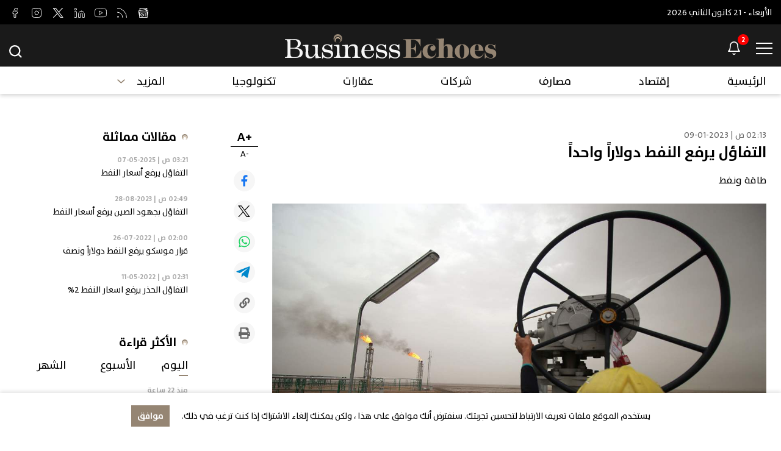

--- FILE ---
content_type: text/html; charset=utf-8
request_url: https://www.businessechoes.com/news/%D8%B7%D8%A7%D9%82%D8%A9-%D9%88%D9%86%D9%81%D8%B7/32013/%D8%A7%D9%84%D8%AA%D9%81%D8%A7%D8%A4%D9%84-%D9%8A%D8%B1%D9%81%D8%B9-%D8%A7%D9%84%D9%86%D9%81%D8%B7-%D8%AF%D9%88%D9%84%D8%A7%D8%B1%D8%A7%D9%8B-%D9%88%D8%A7%D8%AD%D8%AF%D8%A7%D9%8B
body_size: 30046
content:
<!DOCTYPE html>




<html xmlns="http://www.w3.org/1999/xhtml" lang="ar">
<head><title>
	التفاؤل يرفع النفط دولاراً واحداً | طاقة ونفط
</title><meta charset="utf-8" /><meta name="description" content="التفاؤل يرفع النفط دولاراً واحداً ارتفعت أسعار النفط خلال تعاملات الإثنين بأكثر من 1% في ظل التفاؤل بشأن الطلب في الصين مع إعادة تشغيل الاقتصاد والتخلي عن القيود الصارمة المرتبطة بالوباء.وفي تمام الساعة 08:00 صباحاً بتوقيت بيروت، ارتفعت العقود..." /><meta name="keywords" content="ارتفعت, أسعار, النفط, خلال, تعاملات, الإثنين, بأكثر, من, في, ظل, التفاؤل, بشأن, الطلب, في, الصين, مع, إعادة, تشغيل, الاقتصاد, والتخلي" /><meta name="apple-mobile-web-app-capable" content="yes" /><meta name="apple-mobile-web-app-status-bar-style" content="black" /><meta name="format-detection" content="telephone=yes" /><meta name="viewport" content="width=device-width, initial-scale=1" /><meta property="fb:pages" content="125165427541688" />
<meta id="ctl00_fbImageNearPostPlaceInMeta_fbTitle" property="og:title" content="التفاؤل يرفع النفط دولاراً واحداً"></meta>
<meta id="ctl00_fbImageNearPostPlaceInMeta_fbDescription" property="og:description" content="كما صعدت العقود الآجلة للخام الأميركي تسليم فبراير/شباط بنسبة 1.41% أو 1.04 دولار الى 74.81 دولار..."></meta>
<meta property="og:image" content="https://www.businessechoes.com/uploadImages/DocumentImages/Doc-P-32013-638088525935963288.jpg"/>
<meta id="ctl00_fbImageNearPostPlaceInMeta_imageAlt" property="og:image:alt" content="التفاؤل يرفع النفط دولاراً واحداً"></meta>
<meta property="og:site_name" content="BusinessEchoes">

<meta property="og:url" content="https://www.businessechoes.com/news/energy-and-oil/32013/business-echoes-articles"/>
<meta property="og:type" content="article"/>

<meta property="fb:admins" content="10158799226728665"/>
<meta property="fb:app_id" content="1124178764790492" />
<meta property="fb:pages" content="102013359065296" />



<meta id="ctl00_fbImageNearPostPlaceInMeta_gplusTitle" itemprop="name" content="التفاؤل يرفع النفط دولاراً واحداً"></meta>
<meta id="ctl00_fbImageNearPostPlaceInMeta_gplusDescription" itemprop="description" content="كما صعدت العقود الآجلة للخام الأميركي تسليم فبراير/شباط بنسبة 1.41% أو 1.04 دولار الى 74.81 دولار..."></meta>
<meta itemprop="image" content="https://www.businessechoes.com/uploadImages/DocumentImages/Doc-P-32013-638088525935963288.jpg" />

<meta name="twitter:card" content="summary_large_image">
<meta name="twitter:site" content="BusinessEchoes" />
<meta id="ctl00_fbImageNearPostPlaceInMeta_twitterTitle" name="twitter:title" content="التفاؤل يرفع النفط دولاراً واحداً"></meta>
<meta id="ctl00_fbImageNearPostPlaceInMeta_twitterDescription" name="twitter:description" content="كما صعدت العقود الآجلة للخام الأميركي تسليم فبراير/شباط بنسبة 1.41% أو 1.04 دولار الى 74.81 دولار..."></meta>
<meta name="twitter:image" content="https://www.businessechoes.com/uploadImages/DocumentImages/Doc-P-32013-638088525935963288.jpg" />



<script>
    var varMetanearappid;
    varMetanearappid = '1124178764790492'; 
</script>

 
<meta name="twitter:card" content="summary_large_image">
<meta name="twitter:site" content="@BusinessEchoes">
<meta name="twitter:creator" content="@BusinessEchoes">
<meta name="twitter:title" content="التفاؤل يرفع النفط دولاراً واحداً">
<meta name="twitter:description" content="كما صعدت العقود الآجلة للخام الأميركي تسليم فبراير/شباط بنسبة 1.41% أو 1.04 دولار الى 74.81 دولار...">
<meta name="twitter:image:src" content="http://www.businessechoes.com/uploadImages/DocumentImages/Doc-P-32013-638088525935963288.jpg">

<script async src="https://pagead2.googlesyndication.com/pagead/js/adsbygoogle.js?client=ca-pub-7777964609405417"
     crossorigin="anonymous"></script>



<!-- Global site tag (gtag.js) - Google Analytics -->
<script async src="https://www.googletagmanager.com/gtag/js?id=UA-224700056-1"></script>
<script>
    window.dataLayer = window.dataLayer || [];
    function gtag() { dataLayer.push(arguments); }
    gtag('js', new Date());

    gtag('config', 'UA-224700056-1');
</script>



<link href="/TheWall/style/Jquery/v1.11.4/jquery-1.11.4.min.css?18" rel="stylesheet" type="text/css" />
<link href="/TheWall/style/CommonStyle/v1.0/v1.0-IpadSize768/MainStyle.min.css?18" rel="stylesheet" type="text/css" />
<link href="/TheWall/Style/MsgBox/v1.0/sweet-alert.css?18" rel="stylesheet" type="text/css" />
<link href="/style/Style.min.css?18" rel="stylesheet" type="text/css" />
<link href="/TheWall/Helpers/TempusDominus/v5.1.2/Style/DateTimePicker.min.css?18" rel="stylesheet" type="text/css" />
<link id="Mastercss" href="/style/ar/Master.min.css?18" rel="stylesheet" type="text/css" />
<link href="/TheWall/style/ar/StaticStyle/v1.0/StaticStyle.min.css?18" rel="stylesheet" type="text/css" />
<link href="/TheWall/style/Jquery/v1.11.4/jquery-ui.min.css?18" type="text/css" rel="stylesheet" />
<link href="/TheWall/style/ionicons/v4.1.2/ionicons.min.css?18" type="text/css" rel="stylesheet" />
<link href="/TheWall/style/Bootstrap/v4.1.1/v4.1.1-OriginalSize/bootstrap.min.css?18" type="text/css" rel="stylesheet" />

<link rel="shortcut icon" href="/Favicon.ico" />


<script async='async' src='https://www.googletagservices.com/tag/js/gpt.js'></script>
<script>
var googletag = googletag || {};
googletag.cmd = googletag.cmd || [];
</script>
<link href='/TheWall/style/mCustomScrollbar/v2.1/CustomScrollbarOld.min.css?v=18' rel='stylesheet' type='text/css' /><link href='/TheWall/style/Swiper/v4.3.3/swiper.min.css?v=18' rel='stylesheet' type='text/css' /><link href='/TheWall/style/flickity/v2.1.2/flickity.min.css?v=18' rel='stylesheet' type='text/css' /><link href='/TheWall/style/mCustomScrollbar/v2.1/CustomScrollbarOld.min.css?v=18' rel='stylesheet' type='text/css' /><link href='/TheWall/style/Ellipsis/v1.0/v1.0-IpadSize768/Ellipsis.min.css?v=18' rel='stylesheet' type='text/css' /><link href ='/TheWall/style/PhotoSwipePlugin/photoswipe.min.css?18' rel='stylesheet' type='text/css' /><link href ='/TheWall/style/PhotoSwipePlugin/default-skin.min.css?18' rel='stylesheet' type='text/css' /><style type="text/css">body{ background-color: #FFFFFF; }</style><link rel="canonical" id="myCanonical" href="https://www.businessechoes.com/news/energy-and-oil/32013/%D8%A7%D9%84%D8%AA%D9%81%D8%A7%D8%A4%D9%84-%D9%8A%D8%B1%D9%81%D8%B9-%D8%A7%D9%84%D9%86%D9%81%D8%B7-%D8%AF%D9%88%D9%84%D8%A7%D8%B1%D8%A7%D9%8B-%D9%88%D8%A7%D8%AD%D8%AF%D8%A7%D9%8B" /></head>

<body id="ctl00_WBody" class="MyMainBody BodyRemoveScroll " dir="rtl">
<form method="post" action="#" id="aspnetForm">
<div class="aspNetHidden">
<input type="hidden" name="__EVENTTARGET" id="__EVENTTARGET" value="" />
<input type="hidden" name="__EVENTARGUMENT" id="__EVENTARGUMENT" value="" />
<input type="hidden" name="__VIEWSTATE" id="__VIEWSTATE" value="/[base64]/ZiNmE2KfYsdin2Ysg2YjYp9it2K/[base64]/YqiDYp9mE2LnZgtmI2K8g2KfZhNii2KzZhNipINmE2YTYrtin2YUg2KfZhNij2YXZitix2YPZiiDYqtiz2YTZitmFINmB2KjYsdin2YrYsS/YtNio2KfYtyDYqNmG2LPYqNipIDEuNDElINij2YggMS4wNCDYr9mI2YTYp9ixINin2YTZiSA3NC44MSDYr9mI2YTYp9ixLi4uZBYEZg9kFgoCAg8WAh4HY29udGVudAW7A9in2YTYqtmB2KfYpNmEINmK2LHZgdi5INin2YTZhtmB2Lcg2K/ZiNmE2KfYsdin2Ysg2YjYp9it2K/[base64]/[base64]/ZiNmE2KfYsSDYp9mE2YkgNzQuODEg2K/ZiNmE2KfYsS4uLmQWDmYPFgIfDQU+2KfZhNiq2YHYp9ik2YQg2YrYsdmB2Lkg2KfZhNmG2YHYtyDYr9mI2YTYp9ix2KfZiyDZiNin2K3Yr9in2YtkAgEPFgIfDQWnAdmD2YXYpyDYtdi52K/YqiDYp9mE2LnZgtmI2K8g2KfZhNii2KzZhNipINmE2YTYrtin2YUg2KfZhNij2YXZitix2YPZiiDYqtiz2YTZitmFINmB2KjYsdin2YrYsS/YtNio2KfYtyDYqNmG2LPYqNipIDEuNDElINij2YggMS4wNCDYr9mI2YTYp9ixINin2YTZiSA3NC44MSDYr9mI2YTYp9ixLi4uZAICDxYCHw0FPtin2YTYqtmB2KfYpNmEINmK2LHZgdi5INin2YTZhtmB2Lcg2K/ZiNmE2KfYsdin2Ysg2YjYp9it2K/Yp9mLZAIDDxYCHw0FPtin2YTYqtmB2KfYpNmEINmK2LHZgdi5INin2YTZhtmB2Lcg2K/ZiNmE2KfYsdin2Ysg2YjYp9it2K/Yp9mLZAIEDxYCHw0FpwHZg9mF2Kcg2LXYudiv2Kog2KfZhNi52YLZiNivINin2YTYotis2YTYqSDZhNmE2K7Yp9mFINin2YTYo9mF2YrYsdmD2Yog2KrYs9mE2YrZhSDZgdio2LHYp9mK2LEv2LTYqNin2Lcg2KjZhtiz2KjYqSAxLjQxJSDYo9mIIDEuMDQg2K/ZiNmE2KfYsSDYp9mE2YkgNzQuODEg2K/[base64]/ZiNmE2KfYsSDYp9mE2YkgNzQuODEg2K/ZiNmE2KfYsS4uLh4FVGl0bGUFPtin2YTYqtmB2KfYpNmEINmK2LHZgdi5INin2YTZhtmB2Lcg2K/ZiNmE2KfYsdin2Ysg2YjYp9it2K/[base64]/[base64]/[base64]////8PZAIBD2QWAgIBDxYEHxcFATIfGAVlbWFpbl9jYXQgbWFpbl9jYXQxIHUtaW5saW5lQmxvY2sgTWVudUNhdEl0ZW0gdGV4dC10aXRsZS00IHBvc2l0aW9uLXJlbGF0aXZlIE1lbnVDYXRIb3ZlciBNZW51Q2F0SXRlbTQWCmYPFQMVL3NlY3Rpb24vMi/Zhdi12KfYsdmBEE1lbnVDYXRJdGVtSG92ZXIK2YXYtdin2LHZgWQCAQ8VAR1NZW51QXJyb3cgYWxpZ24tbWlkZGxlIHUtaGlkZWQCAg8PFgIfFQUBMGRkAgMPFQIjSFBTdWJNZW51IHUtaGlkZSBTdWJNZW51Tm9BbmltYXRpb24Jd2lkdGg6MHB4ZAIEDxYCHxYC/////[base64]/////[base64]/////[base64]/////[base64]/////[base64]/////[base64]/[base64]/////[base64]/////[base64]////[base64]/////[base64]////[base64]/////[base64]/////[base64]/YudmC2KfYsdin2KoM2LnZgtin2LHYp9iqZAIID2QWAmYPFQMsSFBTdWJNZW51SXRlbSB1LUFuaW1hdGVNZSBtb3JlX2NhdCBtb3JlX2NhdDQdL3NlY3Rpb24vNS/YqtmD2YbZiNmE2YjYrNmK2KcS2KrZg9mG2YjZhNmI2KzZitinZAIKD2QWAmYPFQMsSFBTdWJNZW51SXRlbSB1LUFuaW1hdGVNZSBtb3JlX2NhdCBtb3JlX2NhdDUfL3NlY3Rpb24vNi/[base64]/[base64]/////D2QCAQ9kFgZmDxUBDVNpZGVNZW51SXRlbSBkAgEPFQYUIGFsaWduLW1pZGRsZSB1LWhpZGUgPGEgaHJlZj0nL3NlY3Rpb24vMi/Zhdi12KfYsdmBJz4K2YXYtdin2LHZgQQ8L2E+FkhQU2xpZGVyU3ViTWVudSB1LWhpZGUYU2lkZU1lbnVQYXJlbnRTZXAgdS1oaWRlZAICDxYCHxYC/////[base64]////[base64]/////[base64]/////D2QCBQ9kFgZmDxUBDVNpZGVNZW51SXRlbSBkAgEPFQYUIGFsaWduLW1pZGRsZSB1LWhpZGUqPGEgaHJlZj0nL3NlY3Rpb24vNi/Ys9mK2KfYrdipLdmILdiz2YHYsSc+FNiz2YrYp9it2Kkg2Ygg2LPZgdixBDwvYT4WSFBTbGlkZXJTdWJNZW51IHUtaGlkZRhTaWRlTWVudVBhcmVudFNlcCB1LWhpZGVkAgIPFgIfFgL/////D2QCBg9kFgZmDxUBDVNpZGVNZW51SXRlbSBkAgEPFQYUIGFsaWduLW1pZGRsZSB1LWhpZGUiPGEgaHJlZj0nL3NlY3Rpb24vOS/YqtmC2KfYsdmK2LEnPgzYqtmC2KfYsdmK2LEEPC9hPhZIUFNsaWRlclN1Yk1lbnUgdS1oaWRlGFNpZGVNZW51UGFyZW50U2VwIHUtaGlkZWQCAg8WAh8WAv////[base64]////[base64]////8PZAIJD2QWBmYPFQENU2lkZU1lbnVJdGVtIGQCAQ8VBhQgYWxpZ24tbWlkZGxlIHUtaGlkZSo8YSBocmVmPScvc2VjdGlvbi8xMy/YrdmI2YQt2KfZhNi52KfZhNmFJz4T2K3ZiNmEINin2YTYudin2YTZhQQ8L2E+FkhQU2xpZGVyU3ViTWVudSB1LWhpZGUYU2lkZU1lbnVQYXJlbnRTZXAgdS1oaWRlZAICDxYCHxYC/////[base64]/////[base64]////8PZAIMD2QWBmYPFQENU2lkZU1lbnVJdGVtIGQCAQ8VBhQgYWxpZ24tbWlkZGxlIHUtaGlkZSg8YSBocmVmPScvc2VjdGlvbi8xNi/YqNmK2KfZhi3Ytdit2YHZiic+Edio2YrYp9mGINi12K3ZgdmKBDwvYT4WSFBTbGlkZXJTdWJNZW51IHUtaGlkZRhTaWRlTWVudVBhcmVudFNlcCB1LWhpZGVkAgIPFgIfFgL/////D2QCDQ9kFgZmDxUBDVNpZGVNZW51SXRlbSBkAgEPFQYUIGFsaWduLW1pZGRsZSB1LWhpZGUePGEgaHJlZj0nL3NlY3Rpb24vNy/YqNmK2KbYqSc+CNio2YrYptipBDwvYT4WSFBTbGlkZXJTdWJNZW51IHUtaGlkZRhTaWRlTWVudVBhcmVudFNlcCB1LWhpZGVkAgIPFgIfFgL/////[base64]/[base64]/[base64]/ZiNmE2KfYsSDYp9mE2YkgNzkuNjMg2K/ZiNmE2KfYsSDZhNmE2KjYsdmF2YrZhC4gICBkZAIND2QWBgIBDxYCHxUF/[base64]/[base64]/bGFuZz1hcgrYp9mE2YbZgdi3ZAIBD2QWAmYPFQIeL3NlYXJjaC/Yr9mI2YTYp9ix2KfZiz9sYW5nPWFyDtiv2YjZhNin2LHYp9mLZAICD2QWAmYPFQIcL3NlYXJjaC/ZiNin2K3Yr9in2Ys/bGFuZz1hcgzZiNin2K3Yr9in2YtkAiEPZBYEZg8WAh8hBdMDaHR0cHM6Ly93ZWIud2hhdHNhcHAuY29tL3NlbmQ/[base64]/[base64]/[base64]/Zgtix2KfYsSDZhdmI2LPZg9mIINmK2LHZgdi5INin2YTZhtmB2Lcg2K/[base64]/Zgtix2KfYsS3ZhdmI2LPZg9mILdmK2LHZgdi5Ldin2YTZhtmB2Lct2K/ZiNmE2KfYsdin2Yst2YjZhti12YFkZAIDD2QWAgIBDw8WDB8sBTvYp9mE2KrZgdin2KTZhCDYp9mE2K3YsNixINmK2LHZgdi5INin2LPYudin2LEg2KfZhNmG2YHYtyAyJR8tZx8uBRUwMjozMSDYtSB8IDIwMjItMDUtMTEfKwUCaDMfLwU/[base64]/Yo9iz2LnYp9ixLdin2YTYqNmG2LLZitmGLdmI2KfZhNmF2KfYstmI2Kot2KrYutmK2ZHYsdiqLdmI2KPYtdio2K3Yqi3Zg9in2YTYotiq2YpkZAIBD2QWAgIBDw8WCh8uBRLZhdmG2LAgMjAg2LPYp9i52KkfMgcAAAAAAAAAAB8sBVXYudin2K/[base64]/[base64]/YsSDYp9mE2KrYudmF2YrZhSA3NTQgHy8FPy91cGxvYWRJbWFnZXMvRG9jdW1lbnRJbWFnZXMvRG9jLVQtMzgxNTMtNjM5MDQxNzEwOTAxMzMzMzM5LmpwZx8wBUMvbmV3cy9iYW5rcy8zODE1My/Zhdi12LHZgS3ZhNio2YbYp9mGLdmK2Y/[base64]/[base64]/[base64]/[base64]/[base64]/Yo9i52LHYp9i2Ldiq2Y/[base64]/[base64]/[base64]/[base64]/[base64]/[base64]/[base64]/[base64]/[base64]/[base64]/dj0xOCc+PC9zY3JpcHQ+ZAINDw8WAh8aZ2RkZJ0EvzehYmX08Um7HPyIjTK5AsL2uP1GeYgoVRY5OJLo" />
</div>

<script type="text/javascript">
//<![CDATA[
var theForm = document.forms['aspnetForm'];
if (!theForm) {
    theForm = document.aspnetForm;
}
function __doPostBack(eventTarget, eventArgument) {
    if (!theForm.onsubmit || (theForm.onsubmit() != false)) {
        theForm.__EVENTTARGET.value = eventTarget;
        theForm.__EVENTARGUMENT.value = eventArgument;
        theForm.submit();
    }
}
//]]>
</script>


<script src="/WebResource.axd?d=FSZN5emfhdG3S4qoaDiJ8eCIxskE5MKdd7sCekNVf9fShvo1eZ4TSTzJJQAcILHRSaKf7PFACBpXojGpjyNg3LRSIReIuFlXZMmprd2B8JU1&amp;t=638901644248157332" type="text/javascript"></script>


<script src="/ScriptResource.axd?d=9XNtAnv_IhAL6HLHHzukbcRTsZ8Rp3HkfiH2NScafy99IGtx_6RN7OgkcTUPWLpsSZ8xDdOjmrfLekzEsD70PnxBLQtWKly-ey3Xnk5mmItgv6ZfZmc1nXU8Y0diTN2VjX1NdrJCkelOfFGXI3ptDb5ai2W0CBc-EFKzBUGOZIMUzoMFZtCK2zuyoBtquNwY0&amp;t=5c0e0825" type="text/javascript"></script>
<script type="text/javascript">
//<![CDATA[
if (typeof(Sys) === 'undefined') throw new Error('ASP.NET Ajax client-side framework failed to load.');
//]]>
</script>

<script src="/ScriptResource.axd?d=zLPJoQJYrZVT7ipifcFIqdxuoum2ZaUQg4RlbjYrMWYgj_V6teZHk4NceNOYZI5pWfc084VGjhbpKLMbHIJj7BsQTmjuWTGqalQYFw_NncGr9n6jTNbCgcv3PHtX69TUx1p2qSVtZqquaPmGVGwcqU9FziWVIkwwY4KGdpyc0GDKPas8PVqvjRv2UR5CABrR0&amp;t=5c0e0825" type="text/javascript"></script>
<script src="../../../webservices/Service.asmx/jsdebug" type="text/javascript"></script>



<div id="ctl00_AllContent">
<script type="text/javascript">
var sAppPath = "/";
var sPicPath = "/uploadImages/";
var LanguageID = "1";
var fbLanguage = "ar_AR";
var sImageLangPath = "ar";
var LanguageDirection = "right";
var LanguageDirectionInv = "left";
var IsArabic = "right";
var fbAppID = "1124178764790492";
var fbScrt = "3c2079893e8905d0f768c8a12bebe0c0";
var captchKey = "6LeGAywfAAAAAA7zu9ZVExZi1Bo_Dpd0JiTjeFmS";
var sWebsiteDname = "https://www.businessechoes.com";
</script>
<script src="/TheWall/js/JqueryMain/v2.2.3/jquery-2.2.3.min.js?v=18" type="text/javascript"></script>
<script src="/TheWall/js/JqueryMain/v2.2.3/jquery-migrate-1.3.0.min.js?v=18" type="text/javascript"></script>
<input type="hidden" class="HiddenHandlerURL" value="/Handler/Sharrre.ashx" />
<input type="hidden" class="sAppPath" value="/" />
<input type="hidden" value="https://www.businessechoes.com/news/%D8%B7%D8%A7%D9%82%D8%A9-%D9%88%D9%86%D9%81%D8%B7/32013/%D8%A7%D9%84%D8%AA%D9%81%D8%A7%D8%A4%D9%84-%D9%8A%D8%B1%D9%81%D8%B9-%D8%A7%D9%84%D9%86%D9%81%D8%B7-%D8%AF%D9%88%D9%84%D8%A7%D8%B1%D8%A7%D9%8B-%D9%88%D8%A7%D8%AD%D8%AF%D8%A7%D9%8B" class="HiddenPageURL" />
<input name="ctl00$languageIDDiv" type="hidden" id="ctl00_languageIDDiv" class="LanguageID" value="1" />


<input name="ctl00$AutoLoadMoreOnMobile" type="hidden" id="ctl00_AutoLoadMoreOnMobile" class="AutoLoadMoreOnMobile" value="1" />
<input name="ctl00$AutoLoadMoreOnTable" type="hidden" id="ctl00_AutoLoadMoreOnTable" class="AutoLoadMoreOnTable" value="1" />
<input type="hidden" value="3" class="HiddenAutoLoadMoreTimes" />

<input type="hidden" value="BusinessEchoes" class="HiddenTwitterSite" />

<script type="text/javascript">
//<![CDATA[
Sys.WebForms.PageRequestManager._initialize('ctl00$ScriptManager1', 'aspnetForm', ['tctl00$MasterMenu$UpdateNotifications','','tctl00$panel1',''], [], [], 90, 'ctl00');
//]]>
</script>


<div class="NormalDivContainer u-opacity1 u-relative">
<div class="ToastStyle Grad-007E6F-000000" onclick="CloseToast();">

<div style="height: 25px;"></div>
<div class="ToastContent">
</div>
<div style="height: 25px;"></div>
</div>
<div class="MenuOpenedOverlayScreen u-hide"></div>
<div id="ctl00_MainMenu" class="u-relative TheMainMEnu">


<div class="menu-container u-fixed w-100">

<div>

<div class="menu-first-section AnimateMe">
<div class="MyMainDiv1660">
<div class="d-flex align-items-center justify-content-between">

<div class="text-title text-title-2 ColorVFFFFFF">
<span id="ctl00_MasterMenu_lblDateTime">الأربعاء - 21 كانون الثاني 2026</span>
</div>



<div class="d-flex align-items-center justify-content-center main-menu-social-media">

<a href='https://news.google.com/publications/CAAqBwgKMNzwtgsw6YvOAw' target="_blank" class="menu-social-media d-inline-block position-relative">
<img src="/uploadImages//SocialMediaImages/Src-L-13-637842320629161913.svg" class="main-menu-social-media-resize animation" alt="check Business Echoes out on google news" />
<img src="/uploadImages//SocialMediaImages/Src-H-13-637841621322981336.svg" class="main-menu-social-media-resize animation main-menu-social-media-resize-hovered position-absolute" alt="check Business Echoes out on google news" />
</a>

<a href="https://www.businessechoes.com/rss" target="_blank" class="menu-social-media d-inline-block position-relative">
<img src="/uploadImages//SocialMediaImages/Src-L-12-637842320387635043.svg" class="main-menu-social-media-resize animation" alt="check Business Echoes out on rss" />
<img src="/uploadImages//SocialMediaImages/Src-H-12-637841621130282440.svg" class="main-menu-social-media-resize animation main-menu-social-media-resize-hovered position-absolute" alt="check Business Echoes out on rss" />
</a>

<a href='https://www.youtube.com/channel/UCV1V4-1rjDwoZfhOxVt6l0Q/featured' target="_blank" class="menu-social-media d-inline-block position-relative">
<img src="/uploadImages//SocialMediaImages/Src-L-11-637842320299646027.svg" class="main-menu-social-media-resize animation" alt="check Business Echoes out on youtube" />
<img src="/uploadImages//SocialMediaImages/Src-H-11-637841620074849173.svg" class="main-menu-social-media-resize animation main-menu-social-media-resize-hovered position-absolute" alt="check Business Echoes out on youtube" />
</a>

<a href='http://www.linkedin.com/company/businessechoes/ ' target="_blank" class="menu-social-media d-inline-block position-relative">
<img src="/uploadImages//SocialMediaImages/Src-L-10-637842320220209676.svg" class="main-menu-social-media-resize animation" alt="check Business Echoes out on linked in" />
<img src="/uploadImages//SocialMediaImages/Src-H-10-637841620984054231.svg" class="main-menu-social-media-resize animation main-menu-social-media-resize-hovered position-absolute" alt="check Business Echoes out on linked in" />
</a>

<a href='https://www.twitter.com/businessechoes' target="_blank" class="menu-social-media d-inline-block position-relative">
<img src="/uploadImages//SocialMediaImages/Src-L-9-637842320127467310.svg" class="main-menu-social-media-resize animation" alt="check Business Echoes out on twitter" />
<img src="/uploadImages//SocialMediaImages/Src-H-9-637841620810021016.svg" class="main-menu-social-media-resize animation main-menu-social-media-resize-hovered position-absolute" alt="check Business Echoes out on twitter" />
</a>

<a href="https://www.instagram.com/businesschoes/" target="_blank" class="menu-social-media d-inline-block position-relative">
<img src="/uploadImages//SocialMediaImages/Src-L-8-637842320031944079.svg" class="main-menu-social-media-resize animation" alt="check Business Echoes out on instagram" />
<img src="/uploadImages//SocialMediaImages/Src-H-8-637841620620329862.svg" class="main-menu-social-media-resize animation main-menu-social-media-resize-hovered position-absolute" alt="check Business Echoes out on instagram" />
</a>

<a href='https://www.facebook.com/businessechoes' target="_blank" class="menu-social-media d-inline-block position-relative">
<img src="/uploadImages//SocialMediaImages/Src-L-7-637842319912638779.svg" class="main-menu-social-media-resize animation" alt="check Business Echoes out on facebook" />
<img src="/uploadImages//SocialMediaImages/Src-H-7-637841620495653509.svg" class="main-menu-social-media-resize animation main-menu-social-media-resize-hovered position-absolute" alt="check Business Echoes out on facebook" />
</a>

</div>


<div class="ShowNotifications ShowNotificationsMobile">
<img src='/images/notification-white.svg' alt="Business Echoes" width="20" class="u-pointer" />
</div>
</div>
</div>
</div>

<div class="menu-snd-section">
<div class="MyMainDiv1660">
<div class="d-flex align-items-center justify-content-between">

<div class="bmenu-notification d-flex align-items-center">

<div class="BMenuBtn u-relative u-inlineBlock">
<div class="BMenuLine Top"></div>
<div class="BMenuLine Middle"></div>
<div class="BMenuLine Bottom"></div>
</div>
<div id="ctl00_MasterMenu_NotificationsContainer" class="u-inlineBlock valignM u-relative ShowNotifications">
<img src='/images/Icon-feather-bell.svg' alt="Business Echoes" width="20" class="NotificationsIcon u-pointer" />
<div class="NotificationsCount u-pointer">
<div id="ctl00_MasterMenu_UpdateNotifications">
	
<div class="helvetica NotificationsCountNumber text-title text-title-7 ColorVFFFFFF">

</div>

</div>
</div>
<div class="NotificationsDiv u-hide">
<div class="TopTriangle"></div>

<div class="NotificationsLoader">
<div class="loader">
<div class="loadingSpinner">
<span></span>
</div>
</div>
</div>
<div class="NotificationsDivHeight content_1">
<div class="u-width100 floatL NotificationsDivPd"></div>
</div>
</div>
</div>
</div>


<a href='/' class="d-inline-block logo-menu-snd-section">

<img src='/images/header-logo-BusinessEchoes.svg' alt="Business Echoes" width="347" />
</a>


<div class="menu-search u-relative u-inlineBlock valignM ">
<div class="menu-search-container d-flex align-items-end">
<input name="ctl00$MasterMenu$txtSearch" type="text" id="ctl00_MasterMenu_txtSearch" class="forms-text-input SearchTxtBox SearchTxtBox-mobile SearchTxtBoxDesktop AnimateMeFast" autocomplete="off" placeholder="البحث..." />

<div class="close-search-menu open d-none">

<div class="BMenuBtn-close-search u-relative u-inlineBlock">
<div class="BMenuLine Top"></div>
<div class="BMenuLine Middle"></div>
<div class="BMenuLine Bottom"></div>
</div>
</div>

<div class="align-items-center justify-content-center menu-social-media-in-scroll padding-l-xs-15">
<div class="d-flex">

<a href='https://news.google.com/publications/CAAqBwgKMNzwtgsw6YvOAw' target="_blank" class="menu-social-media d-inline-block">
<img class="animation" src="/uploadImages//SocialMediaImages/Src-H-13-637841621322981336.svg" alt="check Business Echoes out on google news" />
</a>

<a href="https://www.businessechoes.com/rss" target="_blank" class="menu-social-media d-inline-block">
<img class="animation" src="/uploadImages//SocialMediaImages/Src-H-12-637841621130282440.svg" alt="check Business Echoes out on rss" />
</a>

<a href='https://www.youtube.com/channel/UCV1V4-1rjDwoZfhOxVt6l0Q/featured' target="_blank" class="menu-social-media d-inline-block">
<img class="animation" src="/uploadImages//SocialMediaImages/Src-H-11-637841620074849173.svg" alt="check Business Echoes out on youtube" />
</a>

<a href='http://www.linkedin.com/company/businessechoes/ ' target="_blank" class="menu-social-media d-inline-block">
<img class="animation" src="/uploadImages//SocialMediaImages/Src-H-10-637841620984054231.svg" alt="check Business Echoes out on linked in" />
</a>

<a href='https://www.twitter.com/businessechoes' target="_blank" class="menu-social-media d-inline-block">
<img class="animation" src="/uploadImages//SocialMediaImages/Src-H-9-637841620810021016.svg" alt="check Business Echoes out on twitter" />
</a>

<a href="https://www.instagram.com/businesschoes/" target="_blank" class="menu-social-media d-inline-block">
<img class="animation" src="/uploadImages//SocialMediaImages/Src-H-8-637841620620329862.svg" alt="check Business Echoes out on instagram" />
</a>

<a href='https://www.facebook.com/businessechoes' target="_blank" class="menu-social-media d-inline-block">
<img class="animation" src="/uploadImages//SocialMediaImages/Src-H-7-637841620495653509.svg" alt="check Business Echoes out on facebook" />
</a>

</div>
</div>
<div class="search-button-menu AnimateMeFast">
<img src='/images/Icon-feather-search.svg' width="24" alt="Business Echoes" class="HeaderSearchIcon HideOnTablet" />
</div>
</div>

<div class="u-hide">
<input type="button" name="ctl00$MasterMenu$btnSearch" value="" onclick="javascript:__doPostBack(&#39;ctl00$MasterMenu$btnSearch&#39;,&#39;&#39;)" id="btnSearch" class="btnSearch" />
</div>
<div class="LoadArticlesResult LoadArticlesResultDesktop" id="LoadArticlesResult">

<div class="LoadArticlesResultContaint DesktopContent content_1">
<div class=" MyDataLoadArticles">
<div id="ctl00_MasterMenu_LoadArticlesResultContaint" class="results_content">
</div>
</div>
</div>
<div class="LoadArticlesResultArrow"></div>
</div>
</div>
</div>
</div>
</div>

<div class="menu-thirs-section">


<div></div>

<div class="MyMainDiv1660">
<div class="MenuCatItemContainer d-flex align-items-center justify-content-between">

<div class="menu-cat-right">
<div id="ctl00_MasterMenu_HomepageItem" class="HomepageItem u-inlineBlock MenuCatItem MenuCatItem1 text-title text-title-4 position-relative MenuCatHover item-menu">
<a href='/' class="MenuCatItemHover d-inline-block align-middle">الرئيسية</a>
<div class="HPSubMenu u-hide SubMenuNoAnimation">
</div>
</div>

<div id="ctl00_MasterMenu_rptMenuCategoriesMain_ctl00_DesktopItem" data-id="1" class="main_cat main_cat0 u-inlineBlock MenuCatItem text-title-4 position-relative MenuCatHover MenuCatItem3">
<a href='/section/1/إقتصاد' class="AnimateMeFast d-inline-block align-middle align-arrow MenuCatItemHover ">

إقتصاد

</a>
<img src='/images/arrow-down.svg' alt="آخر أخبار لبنان" class='MenuArrow align-middle u-hide' width="13" />


<div class='HPSubMenu u-hide SubMenuNoAnimation' style='width:0px'>
<div class="HPSubMenuHeight content_1 ">
<div class="row m-0 HPSubMenuPd">

</div>
</div>
</div>
</div>

<div id="ctl00_MasterMenu_rptMenuCategoriesMain_ctl01_DesktopItem" data-id="2" class="main_cat main_cat1 u-inlineBlock MenuCatItem text-title-4 position-relative MenuCatHover MenuCatItem4">
<a href='/section/2/مصارف' class="AnimateMeFast d-inline-block align-middle align-arrow MenuCatItemHover ">

مصارف

</a>
<img src='/images/arrow-down.svg' alt="آخر أخبار لبنان" class='MenuArrow align-middle u-hide' width="13" />


<div class='HPSubMenu u-hide SubMenuNoAnimation' style='width:0px'>
<div class="HPSubMenuHeight content_1 ">
<div class="row m-0 HPSubMenuPd">

</div>
</div>
</div>
</div>

<div id="ctl00_MasterMenu_rptMenuCategoriesMain_ctl02_DesktopItem" data-id="3" class="main_cat main_cat2 u-inlineBlock MenuCatItem text-title-4 position-relative MenuCatHover MenuCatItem5">
<a href='/section/3/شركات' class="AnimateMeFast d-inline-block align-middle align-arrow MenuCatItemHover ">

شركات

</a>
<img src='/images/arrow-down.svg' alt="آخر أخبار لبنان" class='MenuArrow align-middle u-hide' width="13" />


<div class='HPSubMenu u-hide SubMenuNoAnimation' style='width:0px'>
<div class="HPSubMenuHeight content_1 ">
<div class="row m-0 HPSubMenuPd">

</div>
</div>
</div>
</div>

<div id="ctl00_MasterMenu_rptMenuCategoriesMain_ctl03_DesktopItem" data-id="4" class="main_cat main_cat3 u-inlineBlock MenuCatItem text-title-4 position-relative MenuCatHover MenuCatItem6">
<a href='/section/4/عقارات' class="AnimateMeFast d-inline-block align-middle align-arrow MenuCatItemHover ">

عقارات

</a>
<img src='/images/arrow-down.svg' alt="آخر أخبار لبنان" class='MenuArrow align-middle u-hide' width="13" />


<div class='HPSubMenu u-hide SubMenuNoAnimation' style='width:0px'>
<div class="HPSubMenuHeight content_1 ">
<div class="row m-0 HPSubMenuPd">

</div>
</div>
</div>
</div>

<div id="ctl00_MasterMenu_rptMenuCategoriesMain_ctl04_DesktopItem" data-id="5" class="main_cat main_cat4 u-inlineBlock MenuCatItem text-title-4 position-relative MenuCatHover MenuCatItem7">
<a href='/section/5/تكنولوجيا' class="AnimateMeFast d-inline-block align-middle align-arrow MenuCatItemHover ">

تكنولوجيا

</a>
<img src='/images/arrow-down.svg' alt="آخر أخبار لبنان" class='MenuArrow align-middle u-hide' width="13" />


<div class='HPSubMenu u-hide SubMenuNoAnimation' style='width:0px'>
<div class="HPSubMenuHeight content_1 ">
<div class="row m-0 HPSubMenuPd">

</div>
</div>
</div>
</div>

<div id="ctl00_MasterMenu_rptMenuCategoriesMain_ctl05_DesktopItem" data-id="6" class="main_cat main_cat5 u-inlineBlock MenuCatItem text-title-4 position-relative MenuCatHover MenuCatItem8">
<a href='/section/6/سياحة-و-سفر' class="AnimateMeFast d-inline-block align-middle align-arrow MenuCatItemHover ">

سياحة و سفر

</a>
<img src='/images/arrow-down.svg' alt="آخر أخبار لبنان" class='MenuArrow align-middle u-hide' width="13" />


<div class='HPSubMenu u-hide SubMenuNoAnimation' style='width:0px'>
<div class="HPSubMenuHeight content_1 ">
<div class="row m-0 HPSubMenuPd">

</div>
</div>
</div>
</div>

<div id="ctl00_MasterMenu_rptMenuCategoriesMain_ctl06_DesktopItem" data-id="9" class="main_cat main_cat6 u-inlineBlock MenuCatItem text-title-4 position-relative MenuCatHover MenuCatItem9">
<a href='/section/9/تقارير' class="AnimateMeFast d-inline-block align-middle align-arrow MenuCatItemHover ">

تقارير

</a>
<img src='/images/arrow-down.svg' alt="آخر أخبار لبنان" class='MenuArrow align-middle u-hide' width="13" />


<div class='HPSubMenu u-hide SubMenuNoAnimation' style='width:0px'>
<div class="HPSubMenuHeight content_1 ">
<div class="row m-0 HPSubMenuPd">

</div>
</div>
</div>
</div>

<div id="ctl00_MasterMenu_rptMenuCategoriesMain_ctl07_DesktopItem" data-id="8" class="main_cat main_cat7 u-inlineBlock MenuCatItem text-title-4 position-relative MenuCatHover MenuCatItem10 item-menu MenuCatItemHoverSelected">
<a href='/section/8/طاقة-ونفط' class="AnimateMeFast d-inline-block align-middle align-arrow MenuCatItemHover ">

طاقة ونفط

</a>
<img src='/images/arrow-down.svg' alt="آخر أخبار لبنان" class='MenuArrow align-middle u-hide' width="13" />


<div class='HPSubMenu u-hide SubMenuNoAnimation' style='width:0px'>
<div class="HPSubMenuHeight content_1 ">
<div class="row m-0 HPSubMenuPd">

</div>
</div>
</div>
</div>

<div id="ctl00_MasterMenu_rptMenuCategoriesMain_ctl08_DesktopItem" data-id="12" class="main_cat main_cat8 u-inlineBlock MenuCatItem text-title-4 position-relative MenuCatHover MenuCatItem11">
<a href='/section/12/our-guest' class="AnimateMeFast d-inline-block align-middle align-arrow MenuCatItemHover ">

Our Guest

</a>
<img src='/images/arrow-down.svg' alt="آخر أخبار لبنان" class='MenuArrow align-middle u-hide' width="13" />


<div class='HPSubMenu u-hide SubMenuNoAnimation' style='width:0px'>
<div class="HPSubMenuHeight content_1 ">
<div class="row m-0 HPSubMenuPd">

</div>
</div>
</div>
</div>

<div id="ctl00_MasterMenu_rptMenuCategoriesMain_ctl09_DesktopItem" data-id="13" class="main_cat main_cat9 u-inlineBlock MenuCatItem text-title-4 position-relative MenuCatHover MenuCatItem12">
<a href='/section/13/حول-العالم' class="AnimateMeFast d-inline-block align-middle align-arrow MenuCatItemHover ">

حول العالم

</a>
<img src='/images/arrow-down.svg' alt="آخر أخبار لبنان" class='MenuArrow align-middle u-hide' width="13" />


<div class='HPSubMenu u-hide SubMenuNoAnimation' style='width:0px'>
<div class="HPSubMenuHeight content_1 ">
<div class="row m-0 HPSubMenuPd">

</div>
</div>
</div>
</div>

<div id="ctl00_MasterMenu_rptMenuCategoriesMain_ctl10_DesktopItem" data-id="20" class="main_cat main_cat10 u-inlineBlock MenuCatItem text-title-4 position-relative MenuCatHover MenuCatItem13">
<a href='/section/20/عملات-رقمية' class="AnimateMeFast d-inline-block align-middle align-arrow MenuCatItemHover ">

عملات رقمية

</a>
<img src='/images/arrow-down.svg' alt="آخر أخبار لبنان" class='MenuArrow align-middle u-hide' width="13" />


<div class='HPSubMenu u-hide SubMenuNoAnimation' style='width:0px'>
<div class="HPSubMenuHeight content_1 ">
<div class="row m-0 HPSubMenuPd">

</div>
</div>
</div>
</div>

<div id="ctl00_MasterMenu_rptMenuCategoriesMain_ctl11_DesktopItem" data-id="14" class="main_cat main_cat11 u-inlineBlock MenuCatItem text-title-4 position-relative MenuCatHover MenuCatItem14">
<a href='/section/14/بقلم-رئيس-التحرير' class="AnimateMeFast d-inline-block align-middle align-arrow MenuCatItemHover ">

بقلم رئيس التحرير

</a>
<img src='/images/arrow-down.svg' alt="آخر أخبار لبنان" class='MenuArrow align-middle u-hide' width="13" />


<div class='HPSubMenu u-hide SubMenuNoAnimation' style='width:0px'>
<div class="HPSubMenuHeight content_1 ">
<div class="row m-0 HPSubMenuPd">

</div>
</div>
</div>
</div>

<div id="ctl00_MasterMenu_rptMenuCategoriesMain_ctl12_DesktopItem" data-id="16" class="main_cat main_cat12 u-inlineBlock MenuCatItem text-title-4 position-relative MenuCatHover MenuCatItem15">
<a href='/section/16/بيان-صحفي' class="AnimateMeFast d-inline-block align-middle align-arrow MenuCatItemHover ">

بيان صحفي

</a>
<img src='/images/arrow-down.svg' alt="آخر أخبار لبنان" class='MenuArrow align-middle u-hide' width="13" />


<div class='HPSubMenu u-hide SubMenuNoAnimation' style='width:0px'>
<div class="HPSubMenuHeight content_1 ">
<div class="row m-0 HPSubMenuPd">

</div>
</div>
</div>
</div>

<div id="ctl00_MasterMenu_rptMenuCategoriesMain_ctl13_DesktopItem" data-id="7" class="main_cat main_cat13 u-inlineBlock MenuCatItem text-title-4 position-relative MenuCatHover MenuCatItem16">
<a href='/section/7/بيئة' class="AnimateMeFast d-inline-block align-middle align-arrow MenuCatItemHover ">

بيئة

</a>
<img src='/images/arrow-down.svg' alt="آخر أخبار لبنان" class='MenuArrow align-middle u-hide' width="13" />


<div class='HPSubMenu u-hide SubMenuNoAnimation' style='width:0px'>
<div class="HPSubMenuHeight content_1 ">
<div class="row m-0 HPSubMenuPd">

</div>
</div>
</div>
</div>



<div id="ctl00_MasterMenu_MoreContainer" class="u-inlineBlock MenuCatItem position-relative text-title-4 MenuCatItem MenuCatItemMore">

<div class="AnimateMeFast d-inline-block align-middle align-arrow">
المزيد
</div>
<img src='/images/arrow-down.svg' alt="آخر أخبار لبنان" class="MenuArrow d-inline-block align-middle" width="13" />
<div class="HPSubMenu">
<div class="HPSubMenuHeight content_1">
<div class="u-width100 HPSubMenuPd">

<div class='HPSubMenuItem u-AnimateMe more_cat more_cat0'>
<div class="u-paddingRL15">
<div class="AnimateMe">
<a href='/section/1/إقتصاد' class="AnimateMeSlow d-inline-block align-middle text-title text-title-4 ColorV000000">

إقتصاد

</a>
</div>
</div>
</div>



<div class='HPSubMenuItem u-AnimateMe more_cat more_cat1'>
<div class="u-paddingRL15">
<div class="AnimateMe">
<a href='/section/2/مصارف' class="AnimateMeSlow d-inline-block align-middle text-title text-title-4 ColorV000000">

مصارف

</a>
</div>
</div>
</div>



<div class='HPSubMenuItem u-AnimateMe more_cat more_cat2'>
<div class="u-paddingRL15">
<div class="AnimateMe">
<a href='/section/3/شركات' class="AnimateMeSlow d-inline-block align-middle text-title text-title-4 ColorV000000">

شركات

</a>
</div>
</div>
</div>



<div class='HPSubMenuItem u-AnimateMe more_cat more_cat3'>
<div class="u-paddingRL15">
<div class="AnimateMe">
<a href='/section/4/عقارات' class="AnimateMeSlow d-inline-block align-middle text-title text-title-4 ColorV000000">

عقارات

</a>
</div>
</div>
</div>



<div class='HPSubMenuItem u-AnimateMe more_cat more_cat4'>
<div class="u-paddingRL15">
<div class="AnimateMe">
<a href='/section/5/تكنولوجيا' class="AnimateMeSlow d-inline-block align-middle text-title text-title-4 ColorV000000">

تكنولوجيا

</a>
</div>
</div>
</div>



<div class='HPSubMenuItem u-AnimateMe more_cat more_cat5'>
<div class="u-paddingRL15">
<div class="AnimateMe">
<a href='/section/6/سياحة-و-سفر' class="AnimateMeSlow d-inline-block align-middle text-title text-title-4 ColorV000000">

سياحة و سفر

</a>
</div>
</div>
</div>



<div class='HPSubMenuItem u-AnimateMe more_cat more_cat6'>
<div class="u-paddingRL15">
<div class="AnimateMe">
<a href='/section/9/تقارير' class="AnimateMeSlow d-inline-block align-middle text-title text-title-4 ColorV000000">

تقارير

</a>
</div>
</div>
</div>



<div class='HPSubMenuItem u-AnimateMe more_cat more_cat7'>
<div class="u-paddingRL15">
<div class="AnimateMe">
<a href='/section/8/طاقة-ونفط' class="AnimateMeSlow d-inline-block align-middle text-title text-title-4 ColorV000000">

طاقة ونفط

</a>
</div>
</div>
</div>



<div class='HPSubMenuItem u-AnimateMe more_cat more_cat8'>
<div class="u-paddingRL15">
<div class="AnimateMe">
<a href='/section/12/our-guest' class="AnimateMeSlow d-inline-block align-middle text-title text-title-4 ColorV000000">

Our Guest

</a>
</div>
</div>
</div>



<div class='HPSubMenuItem u-AnimateMe more_cat more_cat9'>
<div class="u-paddingRL15">
<div class="AnimateMe">
<a href='/section/13/حول-العالم' class="AnimateMeSlow d-inline-block align-middle text-title text-title-4 ColorV000000">

حول العالم

</a>
</div>
</div>
</div>



<div class='HPSubMenuItem u-AnimateMe more_cat more_cat10'>
<div class="u-paddingRL15">
<div class="AnimateMe">
<a href='/section/20/عملات-رقمية' class="AnimateMeSlow d-inline-block align-middle text-title text-title-4 ColorV000000">

عملات رقمية

</a>
</div>
</div>
</div>



<div class='HPSubMenuItem u-AnimateMe more_cat more_cat11'>
<div class="u-paddingRL15">
<div class="AnimateMe">
<a href='/section/14/بقلم-رئيس-التحرير' class="AnimateMeSlow d-inline-block align-middle text-title text-title-4 ColorV000000">

بقلم رئيس التحرير

</a>
</div>
</div>
</div>



<div class='HPSubMenuItem u-AnimateMe more_cat more_cat12'>
<div class="u-paddingRL15">
<div class="AnimateMe">
<a href='/section/16/بيان-صحفي' class="AnimateMeSlow d-inline-block align-middle text-title text-title-4 ColorV000000">

بيان صحفي

</a>
</div>
</div>
</div>



<div class='HPSubMenuItem u-AnimateMe more_cat more_cat13'>
<div class="u-paddingRL15">
<div class="AnimateMe">
<a href='/section/7/بيئة' class="AnimateMeSlow d-inline-block align-middle text-title text-title-4 ColorV000000">

بيئة

</a>
</div>
</div>
</div>

</div>
</div>
</div>
</div>

</div>
</div>
</div>
</div>
</div>


<div class="MobileMenu AnimateMe">
<div class="MobileMenuHeight u-height100 content_1">
<div class="SliderMenuPdg">
<div class="u-table u-width100">
<div class="tableCell">
<div class="SideMenuItem pt-0">
&nbsp;
</div>
<div class="SideMenuItem">
<a href="/" class="u-hover75 AnimateMe text-title text-title-4 ColorVFFFFFF">الرئيسية
</a>
</div>

<div class='SideMenuItem '>
<img src='/images/arrow-down.svg' alt="politics in lebanon" class=' align-middle u-hide' width="13" />
<span class="u-pointer u-hover75 AnimateMe d-inline-block align-middle text-title text-title-4 ColorVFFFFFF">
<a href='/section/1/إقتصاد'>

إقتصاد

</a>
</span>
<div class='HPSliderSubMenu u-hide'>
<div class='SideMenuParentSep u-hide'></div>

</div>
</div>

<div class='SideMenuItem '>
<img src='/images/arrow-down.svg' alt="politics in lebanon" class=' align-middle u-hide' width="13" />
<span class="u-pointer u-hover75 AnimateMe d-inline-block align-middle text-title text-title-4 ColorVFFFFFF">
<a href='/section/2/مصارف'>

مصارف

</a>
</span>
<div class='HPSliderSubMenu u-hide'>
<div class='SideMenuParentSep u-hide'></div>

</div>
</div>

<div class='SideMenuItem '>
<img src='/images/arrow-down.svg' alt="politics in lebanon" class=' align-middle u-hide' width="13" />
<span class="u-pointer u-hover75 AnimateMe d-inline-block align-middle text-title text-title-4 ColorVFFFFFF">
<a href='/section/3/شركات'>

شركات

</a>
</span>
<div class='HPSliderSubMenu u-hide'>
<div class='SideMenuParentSep u-hide'></div>

</div>
</div>

<div class='SideMenuItem '>
<img src='/images/arrow-down.svg' alt="politics in lebanon" class=' align-middle u-hide' width="13" />
<span class="u-pointer u-hover75 AnimateMe d-inline-block align-middle text-title text-title-4 ColorVFFFFFF">
<a href='/section/4/عقارات'>

عقارات

</a>
</span>
<div class='HPSliderSubMenu u-hide'>
<div class='SideMenuParentSep u-hide'></div>

</div>
</div>

<div class='SideMenuItem '>
<img src='/images/arrow-down.svg' alt="politics in lebanon" class=' align-middle u-hide' width="13" />
<span class="u-pointer u-hover75 AnimateMe d-inline-block align-middle text-title text-title-4 ColorVFFFFFF">
<a href='/section/5/تكنولوجيا'>

تكنولوجيا

</a>
</span>
<div class='HPSliderSubMenu u-hide'>
<div class='SideMenuParentSep u-hide'></div>

</div>
</div>

<div class='SideMenuItem '>
<img src='/images/arrow-down.svg' alt="politics in lebanon" class=' align-middle u-hide' width="13" />
<span class="u-pointer u-hover75 AnimateMe d-inline-block align-middle text-title text-title-4 ColorVFFFFFF">
<a href='/section/6/سياحة-و-سفر'>

سياحة و سفر

</a>
</span>
<div class='HPSliderSubMenu u-hide'>
<div class='SideMenuParentSep u-hide'></div>

</div>
</div>

<div class='SideMenuItem '>
<img src='/images/arrow-down.svg' alt="politics in lebanon" class=' align-middle u-hide' width="13" />
<span class="u-pointer u-hover75 AnimateMe d-inline-block align-middle text-title text-title-4 ColorVFFFFFF">
<a href='/section/9/تقارير'>

تقارير

</a>
</span>
<div class='HPSliderSubMenu u-hide'>
<div class='SideMenuParentSep u-hide'></div>

</div>
</div>

<div class='SideMenuItem '>
<img src='/images/arrow-down.svg' alt="politics in lebanon" class=' align-middle u-hide' width="13" />
<span class="u-pointer u-hover75 AnimateMe d-inline-block align-middle text-title text-title-4 ColorVFFFFFF">
<a href='/section/8/طاقة-ونفط'>

طاقة ونفط

</a>
</span>
<div class='HPSliderSubMenu u-hide'>
<div class='SideMenuParentSep u-hide'></div>

</div>
</div>

<div class='SideMenuItem '>
<img src='/images/arrow-down.svg' alt="politics in lebanon" class=' align-middle u-hide' width="13" />
<span class="u-pointer u-hover75 AnimateMe d-inline-block align-middle text-title text-title-4 ColorVFFFFFF">
<a href='/section/12/our-guest'>

Our Guest

</a>
</span>
<div class='HPSliderSubMenu u-hide'>
<div class='SideMenuParentSep u-hide'></div>

</div>
</div>

<div class='SideMenuItem '>
<img src='/images/arrow-down.svg' alt="politics in lebanon" class=' align-middle u-hide' width="13" />
<span class="u-pointer u-hover75 AnimateMe d-inline-block align-middle text-title text-title-4 ColorVFFFFFF">
<a href='/section/13/حول-العالم'>

حول العالم

</a>
</span>
<div class='HPSliderSubMenu u-hide'>
<div class='SideMenuParentSep u-hide'></div>

</div>
</div>

<div class='SideMenuItem '>
<img src='/images/arrow-down.svg' alt="politics in lebanon" class=' align-middle u-hide' width="13" />
<span class="u-pointer u-hover75 AnimateMe d-inline-block align-middle text-title text-title-4 ColorVFFFFFF">
<a href='/section/20/عملات-رقمية'>

عملات رقمية

</a>
</span>
<div class='HPSliderSubMenu u-hide'>
<div class='SideMenuParentSep u-hide'></div>

</div>
</div>

<div class='SideMenuItem '>
<img src='/images/arrow-down.svg' alt="politics in lebanon" class=' align-middle u-hide' width="13" />
<span class="u-pointer u-hover75 AnimateMe d-inline-block align-middle text-title text-title-4 ColorVFFFFFF">
<a href='/section/14/بقلم-رئيس-التحرير'>

بقلم رئيس التحرير

</a>
</span>
<div class='HPSliderSubMenu u-hide'>
<div class='SideMenuParentSep u-hide'></div>

</div>
</div>

<div class='SideMenuItem '>
<img src='/images/arrow-down.svg' alt="politics in lebanon" class=' align-middle u-hide' width="13" />
<span class="u-pointer u-hover75 AnimateMe d-inline-block align-middle text-title text-title-4 ColorVFFFFFF">
<a href='/section/16/بيان-صحفي'>

بيان صحفي

</a>
</span>
<div class='HPSliderSubMenu u-hide'>
<div class='SideMenuParentSep u-hide'></div>

</div>
</div>

<div class='SideMenuItem '>
<img src='/images/arrow-down.svg' alt="politics in lebanon" class=' align-middle u-hide' width="13" />
<span class="u-pointer u-hover75 AnimateMe d-inline-block align-middle text-title text-title-4 ColorVFFFFFF">
<a href='/section/7/بيئة'>

بيئة

</a>
</span>
<div class='HPSliderSubMenu u-hide'>
<div class='SideMenuParentSep u-hide'></div>

</div>
</div>

<div class="SideMenuItem AnimateMe">
<a href='/most-read' class="text-title text-title-4 ColorVFFFFFF">الأكثر قراءة
</a>
</div>
<div class="SideMenuItem AnimateMe">
<a href='/latest-news' class="text-title text-title-4 ColorVFFFFFF">أبرز الاخبار
</a>
</div>
<div class="SideMenuItem AnimateMe">
<a href='/about-us' class="text-title text-title-4 ColorVFFFFFF">من نحن
</a>
</div>
<div class="SideMenuItem AnimateMe">
<a href='/Contact-us' class="text-title text-title-4 ColorVFFFFFF">تواصلوا معنا
</a>
</div>
<div class="SideMenuItem AnimateMe">
<a href='/advertise-with-us' class="text-title text-title-4 ColorVFFFFFF">أعلنوا معنا
</a>
</div>

<div class="align-items-center justify-content-center padding-t-xs-10 social-media-side-bar">

<a href='https://news.google.com/publications/CAAqBwgKMNzwtgsw6YvOAw' target="_blank" class="menu-social-media d-inline-block position-relative">
<img class="main-menu-social-media-resize animation" src="/uploadImages//SocialMediaImages/Src-L-13-637842320629161913.svg" alt="check Business Echoes out on google news" />
<img class="main-menu-social-media-resize-hovered position-absolute animation" src="/uploadImages//SocialMediaImages/Src-H-13-637841621322981336.svg" alt="check Business Echoes out on google news" />
</a>

<a href="https://www.businessechoes.com/rss" target="_blank" class="menu-social-media d-inline-block position-relative">
<img class="main-menu-social-media-resize animation" src="/uploadImages//SocialMediaImages/Src-L-12-637842320387635043.svg" alt="check Business Echoes out on rss" />
<img class="main-menu-social-media-resize-hovered position-absolute animation" src="/uploadImages//SocialMediaImages/Src-H-12-637841621130282440.svg" alt="check Business Echoes out on rss" />
</a>

<a href='https://www.youtube.com/channel/UCV1V4-1rjDwoZfhOxVt6l0Q/featured' target="_blank" class="menu-social-media d-inline-block position-relative">
<img class="main-menu-social-media-resize animation" src="/uploadImages//SocialMediaImages/Src-L-11-637842320299646027.svg" alt="check Business Echoes out on youtube" />
<img class="main-menu-social-media-resize-hovered position-absolute animation" src="/uploadImages//SocialMediaImages/Src-H-11-637841620074849173.svg" alt="check Business Echoes out on youtube" />
</a>

<a href='http://www.linkedin.com/company/businessechoes/ ' target="_blank" class="menu-social-media d-inline-block position-relative">
<img class="main-menu-social-media-resize animation" src="/uploadImages//SocialMediaImages/Src-L-10-637842320220209676.svg" alt="check Business Echoes out on linked in" />
<img class="main-menu-social-media-resize-hovered position-absolute animation" src="/uploadImages//SocialMediaImages/Src-H-10-637841620984054231.svg" alt="check Business Echoes out on linked in" />
</a>

<a href='https://www.twitter.com/businessechoes' target="_blank" class="menu-social-media d-inline-block position-relative">
<img class="main-menu-social-media-resize animation" src="/uploadImages//SocialMediaImages/Src-L-9-637842320127467310.svg" alt="check Business Echoes out on twitter" />
<img class="main-menu-social-media-resize-hovered position-absolute animation" src="/uploadImages//SocialMediaImages/Src-H-9-637841620810021016.svg" alt="check Business Echoes out on twitter" />
</a>

<a href="https://www.instagram.com/businesschoes/" target="_blank" class="menu-social-media d-inline-block position-relative">
<img class="main-menu-social-media-resize animation" src="/uploadImages//SocialMediaImages/Src-L-8-637842320031944079.svg" alt="check Business Echoes out on instagram" />
<img class="main-menu-social-media-resize-hovered position-absolute animation" src="/uploadImages//SocialMediaImages/Src-H-8-637841620620329862.svg" alt="check Business Echoes out on instagram" />
</a>

<a href='https://www.facebook.com/businessechoes' target="_blank" class="menu-social-media d-inline-block position-relative">
<img class="main-menu-social-media-resize animation" src="/uploadImages//SocialMediaImages/Src-L-7-637842319912638779.svg" alt="check Business Echoes out on facebook" />
<img class="main-menu-social-media-resize-hovered position-absolute animation" src="/uploadImages//SocialMediaImages/Src-H-7-637841620495653509.svg" alt="check Business Echoes out on facebook" />
</a>

</div>
<div class="align-items-center justify-content-center padding-t-xs-20 social-media-side-bar-mobile">

<a href='https://news.google.com/publications/CAAqBwgKMNzwtgsw6YvOAw' target="_blank" class="menu-social-media d-inline-block">
<img class="animation" src="/uploadImages//SocialMediaImages/Src-H-13-637841621322981336.svg" alt="check Business Echoes out on google news" />
</a>

<a href="https://www.businessechoes.com/rss" target="_blank" class="menu-social-media d-inline-block">
<img class="animation" src="/uploadImages//SocialMediaImages/Src-H-12-637841621130282440.svg" alt="check Business Echoes out on rss" />
</a>

<a href='https://www.youtube.com/channel/UCV1V4-1rjDwoZfhOxVt6l0Q/featured' target="_blank" class="menu-social-media d-inline-block">
<img class="animation" src="/uploadImages//SocialMediaImages/Src-H-11-637841620074849173.svg" alt="check Business Echoes out on youtube" />
</a>

<a href='http://www.linkedin.com/company/businessechoes/ ' target="_blank" class="menu-social-media d-inline-block">
<img class="animation" src="/uploadImages//SocialMediaImages/Src-H-10-637841620984054231.svg" alt="check Business Echoes out on linked in" />
</a>

<a href='https://www.twitter.com/businessechoes' target="_blank" class="menu-social-media d-inline-block">
<img class="animation" src="/uploadImages//SocialMediaImages/Src-H-9-637841620810021016.svg" alt="check Business Echoes out on twitter" />
</a>

<a href="https://www.instagram.com/businesschoes/" target="_blank" class="menu-social-media d-inline-block">
<img class="animation" src="/uploadImages//SocialMediaImages/Src-H-8-637841620620329862.svg" alt="check Business Echoes out on instagram" />
</a>

<a href='https://www.facebook.com/businessechoes' target="_blank" class="menu-social-media d-inline-block">
<img class="animation" src="/uploadImages//SocialMediaImages/Src-H-7-637841620495653509.svg" alt="check Business Echoes out on facebook" />
</a>

</div>

</div>
</div>
</div>
</div>
</div>

</div>

</div>
<div id="ctl00_DivHeightBeforeContent" class="HeightBeforeContent"></div>
<div id="ctl00_minHeightContainer" class="minHeightContainer">
<div id="divPageContainerFirstStartHere" class="DocumentDetailsPageStart"><div class="row MyMainDiv1630 u-margin0">
	<div class="col-xl-12 col-lg-12 col-md-12 col-sm-12 col-12 Padding-top-lg-30 Padding-top-sm-15 Padding-top-xs-10 Padding-bottom-lg-30 Padding-bottom-sm-15 Padding-bottom-xs-10 floatL u-padding0">
		<input name="ctl00$MainContent$ViewsController1$HiddenRecordID" type="hidden" id="ctl00_MainContent_ViewsController1_HiddenRecordID" class="HiddenRecordID" value="32013" />
<input name="ctl00$MainContent$ViewsController1$HiddenRecordType" type="hidden" id="ctl00_MainContent_ViewsController1_HiddenRecordType" class="HiddenRecordType" value="Article" />

<script type="text/javascript">
var mySource;

$(document).ready(function () {
try {
mySource = getParameterByName('src');
UpdateViews();
} catch (ex) { };
});

function UpdateViews() {
BusinessEchoes.AjaxWebService.Service.ProcessInteractions($('.HiddenRecordType').val(), mySource, $('.HiddenRecordID').val());
}

function getParameterByName(name, url) {
if (!url) {
url = window.location.href;
}
name = name.replace(/[\[\]]/g, "\\$&");
var regex = new RegExp("[?&]" + name + "(=([^&#]*)|&|#|$)"),
results = regex.exec(url);
if (!results) return 0;
if (!results[2]) return 0;
return decodeURIComponent(results[2].replace(/\+/g, " "));
}


</script>
	</div>
</div>
<div class="row row-reference-fixed MyMainDiv1630 u-margin0">
	<div class="col-xl-9 col-lg-9 col-md-12 col-sm-12 col-12 floatL u-padding0">
		<meta id="ctl00_MainContent_ArticlesDetailsFull6_metaIdentifier" itemprop="identifier" content="32013_1"></meta>
<meta id="ctl00_MainContent_ArticlesDetailsFull6_metaPageType" itemprop="pageType" content="article"></meta>
<meta id="ctl00_MainContent_ArticlesDetailsFull6_metaURL" itemprop="url" content="https://www.businessechoes.com/news/energy-and-oil/32013/business-echoes-articles"></meta>
<meta id="ctl00_MainContent_ArticlesDetailsFull6_metaDatePublished" itemprop="datePublished" content="2023-01-09T02:13:57Z"></meta>
<meta id="ctl00_MainContent_ArticlesDetailsFull6_metaAuthor" itemprop="author" content="Business Echoes"></meta>
<meta id="ctl00_MainContent_ArticlesDetailsFull6_metaThumbnail" itemprop="thumbnailUrl" content="https://www.businessechoes.com/uploadImages/DocumentImages/Doc-P-32013-638088525935963288.jpg"></meta>
<meta id="ctl00_MainContent_ArticlesDetailsFull6_metaInLanguage" itemprop="inLanguage" content="ar"></meta>

<div class="ArticleDetails MainControlDiv ArticlesDetailsFull" itemscope itemtype="http://schema.org/NewsArticle">
<meta itemscope itemprop="mainEntityOfPage" itemtype="https://schema.org/WebPage" itemid="https://www.businessechoes.com/news/energy-and-oil/32013/business-echoes-articles" />

<div class="row m-0 padding-t-md-0 padding-t-xs-20 padding-b-xs-20">


<div class="col-12 p-0">
<div class="article-container">


<div class="articles-details-full-left PrintThis">


<div class="show-991 change-font-container padding-l-xs-20 padding-r-xs-20">
<div class="d-flex align-items-center">
<div class="text-title text-title-17 changefont changefontminus text-center c-pointer" onclick="ChangeFontSizes(0);">
-A
</div>

<div class="change-fontsize-sep-vert"></div>

<div class="text-title text-title-12 changefont changefontplus text-center c-pointer" onclick="ChangeFontSizes(1);">
+A
</div>

</div>
</div>

<div class="text-title-17 col-lg-4 col-md-4 col-xs-12 article-date align-items-center">
<span id="ctl00_MainContent_ArticlesDetailsFull6_ltrPublishingDate">02:13 ص | 2023-01-09</span>
</div>

<div itemprop="headline" class="text-title text-title-13 articles-details-full-title padding-l-xs-20 padding-r-lg-0 padding-r-xs-20">
<h1 class='u-inheritStyle'>
<span id="ctl00_MainContent_ArticlesDetailsFull6_lblTitle">التفاؤل يرفع النفط دولاراً واحداً</span>
</h1>
</div>

<div itemprop="articleSection" class="text-title text-title-3 articles-details-full-category-title padding-b-xs-25 padding-l-xs-20 padding-r-lg-0 padding-r-xs-20 padding-t-xs-15">
<a href='/section/8/%D8%B7%D8%A7%D9%82%D8%A9-%D9%88%D9%86%D9%81%D8%B7' class='ArticlesDetailsFull_catTitle u-hover80'><h2 class='u-inheritStyle'>طاقة ونفط</h2></a>
</div>

<span itemprop="author" itemscope itemtype="https://schema.org/Person" class="u-hide"><span itemprop="name">Business Echoes</span></span>
<div itemprop="publisher" itemscope itemtype="https://schema.org/Organization" style="display: none;">
<div itemprop="logo" itemscope itemtype="https://schema.org/ImageObject">
<img src="https://www.BusinessEchoes.com/images/logo.png" alt="Business Echoes website logo" />
<meta itemprop="url" content="https://www.BusinessEchoes.com/images/logo.png" />
<meta itemprop="width" content="506" />
<meta itemprop="height" content="135" />
</div>
<meta itemprop="name" content="Business Echoes" />
</div>

<div id="ctl00_MainContent_ArticlesDetailsFull6_mediaContainer" class="mediaContainer">

<div id="ctl00_MainContent_ArticlesDetailsFull6_MediaGallerySection">
<div itemprop="image" itemscope itemtype="https://schema.org/ImageObject">
<img src="/uploadImages/DocumentImages/Doc-P-32013-638088525935963288.jpg" id="ctl00_MainContent_ArticlesDetailsFull6_Picture" class="u-marginAuto" alt="التفاؤل يرفع النفط دولاراً واحداً" />

<meta id="ctl00_MainContent_ArticlesDetailsFull6_metaPicture" itemprop="url" content="/uploadImages/DocumentImages/Doc-P-32013-638088525935963288.jpg"></meta>
<meta itemprop="width" content="1920" />
<meta itemprop="height" content="1080" />
</div>
</div>
</div>

<div class="articles-details-full-container">
<div id="ctl00_MainContent_ArticlesDetailsFull6_DivLblShortDescription" class="text-title text-title-11 articles-details-full-desc padding-t-lg-40 padding-t-xs-20" itemprop="articleBody">
<span id="ctl00_MainContent_ArticlesDetailsFull6_lblShortDescription">ارتفعت أسعار النفط خلال تعاملات الإثنين بأكثر من 1% في ظل التفاؤل بشأن الطلب في الصين مع إعادة تشغيل الاقتصاد والتخلي عن القيود الصارمة المرتبطة بالوباء.<br/><br/>وفي تمام الساعة 08:00 صباحاً بتوقيت بيروت، ارتفعت العقود الآجلة لخام برنت تسليم مارس/آذار بنسبة 1.35% أو 1.06 دولار الى 79.63 دولار للبرميل.   </span>
</div>

<div id="ctl00_MainContent_ArticlesDetailsFull6_DivDescription" class="text-title text-title-5 articles-details-full-desc padding-t-xs-30" itemprop="articleBody">
<div><p dir="RTL" style="text-align: right;"><span style="color: inherit; font-size: inherit; font-weight: inherit; text-transform: initial;">كما صعدت العقود الآجلة للخام الأميركي تسليم فبراير/شباط بنسبة 1.41% أو 1.04 دولار الى 74.81 دولار للبرميل، بعدما هبطت بحوالي 8% في الأسبوع الماضي.</span></p>
<p dir="RTL" style="text-align: right;"><span><strong><a href="https://www.instagram.com/businesschoes/">يمكنكم متابعة صفحة موقع </a></strong></span><strong><a href="https://www.instagram.com/businesschoes/"><span dir="LTR">Business Echoes</span><span> على إنستغرام من خلال الضغط هنا.</span></a></strong></p></div>
<div class="padding-t-xs-20 padding-b-xs-20 w-100 d-table">

</div>
<div class="clearfix"></div>

</div>

<div id="ctl00_MainContent_ArticlesDetailsFull6_disclaimerContainer" class="text-title text-title-11 articles-details-full-desc padding-t-xs-20 articles-details-full-disclaimer">
<span id="ctl00_MainContent_ArticlesDetailsFull6_lblDisclaimer"><div><span><a href="https://www.instagram.com/businesschoes/"><span style="color: #000000;"><strong>يمكنكم متابعة صفحة موقع Business Echoes على إنستغرام من خلال الضغط هنا.</strong></span></a></span></div></span>
</div>
</div>

<div class="row m-0 padding-l-lg-0 padding-l-xs-20 padding-r-lg-0 padding-r-xs-20">




</div>

<div id="ctl00_MainContent_ArticlesDetailsFull6_DivTags" class="w-100 DivTags">
<div class="d-flex flex-wrap align-items-center padding-t-lg-60 padding-t-xs-20 w-100">

<div itemprop="articleSection" class="articles-details-full-tag GoToChildOnClickNew text-title text-title-10 c-pointer">
<h2 class="u-inheritStyle">
<a href='/section/8/طاقة-ونفط'>
طاقة ونفط
</a>
</h2>
</div>



<div itemprop="articleSection" class="articles-details-full-tag GoToChildOnClickNew text-title text-title-10 c-pointer">
<h2 class="u-inheritStyle">
<a href='/search/النفط?lang=ar'>
النفط
</a>
</h2>
</div>

<div itemprop="articleSection" class="articles-details-full-tag GoToChildOnClickNew text-title text-title-10 c-pointer">
<h2 class="u-inheritStyle">
<a href='/search/دولاراً?lang=ar'>
دولاراً
</a>
</h2>
</div>

<div itemprop="articleSection" class="articles-details-full-tag GoToChildOnClickNew text-title text-title-10 c-pointer">
<h2 class="u-inheritStyle">
<a href='/search/واحداً?lang=ar'>
واحداً
</a>
</h2>
</div>

</div>
</div>

<input name="ctl00$MainContent$ArticlesDetailsFull6$HiddenNewsID" type="hidden" id="ctl00_MainContent_ArticlesDetailsFull6_HiddenNewsID" class="HiddenNewsID" value="32013" />
<input name="ctl00$MainContent$ArticlesDetailsFull6$HiddenOgImage" type="hidden" id="ctl00_MainContent_ArticlesDetailsFull6_HiddenOgImage" class="HiddenOgImage" />
<input name="ctl00$MainContent$ArticlesDetailsFull6$myCanonicalURL" type="hidden" id="ctl00_MainContent_ArticlesDetailsFull6_myCanonicalURL" class="myCanonicalURL" value="https://www.businessechoes.com/news/energy-and-oil/32013/%D8%A7%D9%84%D8%AA%D9%81%D8%A7%D8%A4%D9%84-%D9%8A%D8%B1%D9%81%D8%B9-%D8%A7%D9%84%D9%86%D9%81%D8%B7-%D8%AF%D9%88%D9%84%D8%A7%D8%B1%D8%A7%D9%8B-%D9%88%D8%A7%D8%AD%D8%AF%D8%A7%D9%8B" />
<input name="ctl00$MainContent$ArticlesDetailsFull6$HiddengtagSource" type="hidden" id="ctl00_MainContent_ArticlesDetailsFull6_HiddengtagSource" class="HiddengtagSource" value="News-32013" />
</div>



<div class="articles-details-full-right">
<div class="articles-details-full-content-share-container h-100">
<div class="articles-details-full-content-fixed padding-t-md-0 padding-t-xs-0">

<div class="text-title text-title-12 text-center c-pointer hide-991" onclick="ChangeFontSizes(1);">
+A
</div>
<div class="change-fontsize-sep hide-991"></div>
<div class="text-title text-title-17 text-center c-pointer hide-991" onclick="ChangeFontSizes(0);">
-A
</div>


<div class="articles-details-full-content-share-div ShareFloat text-center d-lg-block d-flex">
<input name="ctl00$MainContent$ArticlesDetailsFull6$HiddenShareDataText" type="hidden" id="ctl00_MainContent_ArticlesDetailsFull6_HiddenShareDataText" class="HiddenShareDataText" value="التفاؤل يرفع النفط دولاراً واحداً" />
<input name="ctl00$MainContent$ArticlesDetailsFull6$HiddenShareDescription" type="hidden" id="ctl00_MainContent_ArticlesDetailsFull6_HiddenShareDescription" class="HiddenShareDescription" value="ارتفعت أسعار النفط خلال تعاملات الإثنين بأكثر من 1% في ظل التفاؤل بشأن الطلب في الصين مع إعادة..." />
<input name="ctl00$MainContent$ArticlesDetailsFull6$HiddenShareImage" type="hidden" id="ctl00_MainContent_ArticlesDetailsFull6_HiddenShareImage" class="HiddenShareImage" value="https%3a%2f%2fwww.businessechoes.com%2fuploadImages%2fDocumentImages%2fDoc-P-32013-638088525935963288.jpg" />
<input name="ctl00$MainContent$ArticlesDetailsFull6$HiddenShareDataURL" type="hidden" id="ctl00_MainContent_ArticlesDetailsFull6_HiddenShareDataURL" class="HiddenShareDataURL" value="https://www.businessechoes.com/news/energy-and-oil/32013/business-echoes-articles" />
<input name="ctl00$MainContent$ArticlesDetailsFull6$HiddenTwShareTags" type="hidden" id="ctl00_MainContent_ArticlesDetailsFull6_HiddenTwShareTags" class="HiddenTwShareTags" value="?utm_source=article-32013&amp;utm_medium=Twitter-Sharing-Frontend&amp;utm_term=Twitter-Sharing-Frontend&amp;utm_campaign=Twitter-Sharing-Frontend&amp;src=twitter-share" />
<input name="ctl00$MainContent$ArticlesDetailsFull6$HiddenWhShareTags" type="hidden" id="ctl00_MainContent_ArticlesDetailsFull6_HiddenWhShareTags" class="HiddenWhShareTags" value="?utm_source=article-32013&amp;utm_medium=Whatsapp-Broadcast&amp;utm_term=Whatsapp-Broadcast&amp;utm_campaign=Whatsapp-Broadcast&amp;src=whatsapp-broadcast" />
<input name="ctl00$MainContent$ArticlesDetailsFull6$HiddenFbShareTags" type="hidden" id="ctl00_MainContent_ArticlesDetailsFull6_HiddenFbShareTags" class="HiddenFbShareTags" value="?utm_source=article-32013&amp;utm_medium=Facebook-Sharing-Frontend&amp;utm_term=Facebook-Sharing-Frontend&amp;utm_campaign=Facebook-Sharing-Frontend&amp;src=fb-share" />
<input name="ctl00$MainContent$ArticlesDetailsFull6$HiddenLastAlbumID" type="hidden" id="ctl00_MainContent_ArticlesDetailsFull6_HiddenLastAlbumID" class="HiddenLastAlbumID" />
<div id="ctl00_MainContent_ArticlesDetailsFull6_DocFBshare" class="padding-t-lg-15 DocFBshare c-pointer" onclick="$(this).find(&#39;.ThemNocountBlack&#39;).find(&#39;.facebookSharrre&#39;).click();">
<div class="ThemNocountBlack u-table u-marginAuto u-relative">
<img src="/images/fb.svg" width="35" alt="share this article on facebook" class="doc-social-media-width-fb" />
<div class="facebookSharrre" data-title="Like"></div>
</div>
</div>

<div id="ctl00_MainContent_ArticlesDetailsFull6_DoctwShare" class="padding-t-lg-15 articles-details-full-content-share-div-item DocTwittershare" onclick="$(this).find(&#39;.ThemNocountBlack&#39;).find(&#39;.twitterSharrre&#39;).click();">
<div class="TWShare ThemNocountBlack u-table u-marginAuto u-relative">
<img src="/images/twitter2.svg" width="35" alt="share this article on twitter" class="doc-social-media-width-tw" />
<div class="twitterSharrre" data-title="Tweet"></div>
</div>
</div>
<div id="ctl00_MainContent_ArticlesDetailsFull6_DocWShare" class="padding-t-lg-15 articles-details-full-content-share-div-item DocWShare DesktopWhatsapp">
<div class="u-table u-marginAuto">
<a href="https://web.whatsapp.com/send?text=https%3a%2f%2fwww.businessechoes.com%2fnews%2fenergy-and-oil%2f32013%2fbusiness-echoes-articles%3futm_source%3darticle-32013%26utm_medium%3dWhatsapp-Broadcast%26utm_term%3dWhatsapp-Broadcast%26utm_campaign%3dWhatsapp-Broadcast%26src%3dwhatsapp-broadcast %d8%a7%d9%84%d8%aa%d9%81%d8%a7%d8%a4%d9%84+%d9%8a%d8%b1%d9%81%d8%b9+%d8%a7%d9%84%d9%86%d9%81%d8%b7+%d8%af%d9%88%d9%84%d8%a7%d8%b1%d8%a7%d9%8b+%d9%88%d8%a7%d8%ad%d8%af%d8%a7%d9%8b" id="ctl00_MainContent_ArticlesDetailsFull6_HiddenWhatsApp1" class="u-imgLink u-hide1023" target="_blank"></a>
<a href="whatsapp://send?text=%d8%a7%d9%84%d8%aa%d9%81%d8%a7%d8%a4%d9%84+%d9%8a%d8%b1%d9%81%d8%b9+%d8%a7%d9%84%d9%86%d9%81%d8%b7+%d8%af%d9%88%d9%84%d8%a7%d8%b1%d8%a7%d9%8b+%d9%88%d8%a7%d8%ad%d8%af%d8%a7%d9%8b https%3a%2f%2fwww.businessechoes.com%2fnews%2fenergy-and-oil%2f32013%2fbusiness-echoes-articles%3futm_source%3darticle-32013%26utm_medium%3dWhatsapp-Broadcast%26utm_term%3dWhatsapp-Broadcast%26utm_campaign%3dWhatsapp-Broadcast%26src%3dwhatsapp-broadcast" id="ctl00_MainContent_ArticlesDetailsFull6_HiddenWhatsApp" class="u-imgLink u-show1023" target="_blank"></a>
<img src="/images/whatsapp.svg" width="35" alt="share this article on whatsapp" class="doc-social-media-width-fb" />
</div>
</div>
<div id="ctl00_MainContent_ArticlesDetailsFull6_telegramDiv" class="padding-t-lg-15 padding-t-xs-0 articles-details-full-content-share-div-item u-pointer u-relative">
<a href="https://telegram.me/share/url?url=/news/energy-and-oil/32013/business-echoes-articles&text=%d8%a7%d9%84%d8%aa%d9%81%d8%a7%d8%a4%d9%84+%d9%8a%d8%b1%d9%81%d8%b9+%d8%a7%d9%84%d9%86%d9%81%d8%b7+%d8%af%d9%88%d9%84%d8%a7%d8%b1%d8%a7%d9%8b+%d9%88%d8%a7%d8%ad%d8%af%d8%a7%d9%8b&utm_medium=Telegram-Sharing-Frontend&utm_term=Telegram-Sharing-Frontend&utm_campaign=Telegram-Sharing-Frontend&src=telegram-share" id="ctl00_MainContent_ArticlesDetailsFull6_ShareTelegram" target="_blank">
<img src="/images/telegram.svg" width="35" alt="share this article on telegram" class="u-marginAuto" /></a>
</div>
<div class="padding-t-lg-15 padding-t-xs-0 articles-details-full-content-share-div-item u-pointer u-relative">
<img src="/images/attach.svg" width="35" alt="attach on this article" class="u-marginAuto" onclick="CopyToClipboard();" />
</div>
<div class="padding-t-lg-15 padding-t-xs-0 articles-details-full-content-share-div-item u-pointer u-relative">
<img src="/images/ico-print.svg" width="35" alt="print this article" onclick="Print()" class="u-marginAuto doc-social-media-width-fb" />
</div>


</div>



</div>
</div>
</div>

</div>
</div>
</div>
</div>

	</div>
	<div class="column-fixed col-xl-3 col-lg-3 col-md-12 col-sm-12 col-12 floatL u-padding0">
		<div class="allow-fixed">
			<div class="row MyMainDiv1430 row-reference-fixed u-margin0">
				<div class="col-xl-12 col-lg-12 col-md-12 col-sm-12 col-12 floatL u-padding0">
					



<div class="MainControlDiv ArticlesListSH">
<div class="row u-margin0">
<div id="ctl00_MainContent_ArticlesListSH10_CategoryTitle" class="col-xs-12 padding-l-xs-0 padding-r-xs-0 padding-t-xs-0 floatL u-relative">

<div class="w-100 p-0 controlstitle">
<div class="w-100 text-title text-title-12 d-flex align-items-center">
<div class="controlstitle-border">
<img src="/images/title_icon.png" width="11" alt="Business Echoes" />
</div>
<h2 class='u-inheritStyle'>
<a class="d-none" href="">
مقالات مماثلة
</a>
<span class="">مقالات مماثلة</span>
</h2>
</div>
</div>

</div>
<div class="col-lg-12 col-md-12 col-sm-12 col-xs-12 ArticlesListSH_container">

<div class="w-100 ArticlesListSH_item floatL">


<div class="col-12 p-0 HorizontalCard position-relative">
<a href='/news/energy-and-oil/36312/التفاؤل-يرفع-أسعار-النفط' class="u-imgLink "></a>
<div class="d-flex align-items-center align-self-center">
<div class="horizontalcard-thumbnail position-relative animation  d-none">
<img class="horizontalcard-img animation" src="/uploadImages/DocumentImages/Doc-T-36312-638822102325169915.jpg" alt="التفاؤل يرفع أسعار النفط" />

<div class="play-button position-absolute d-none">
<img src="/images/icon-play-btn.png" width="35" alt="التفاؤل يرفع أسعار النفط" />
</div>
</div>
<div class="horizontalcard-content">

<div class="w-100 horizontalcard-date animation text-title text-title-7 ">
<span class="Ellipsis-lg-1">03:21 ص | 2025-05-07</span>
</div>


<div class="w-100 horizontalcard-title animation text-title text-title-2 ">
<h3 class='u-inheritStyle'>
<span class="Ellipsis-lg-2">التفاؤل يرفع أسعار النفط</span>
</h3>
</div>
</div>
</div>
</div>

</div>

<div class="w-100 ArticlesListSH_item floatL">


<div class="col-12 p-0 HorizontalCard position-relative">
<a href='/news/energy-and-oil/33137/التفاؤل-بجهود-الصين-يرفع-أسعار-النفط' class="u-imgLink "></a>
<div class="d-flex align-items-center align-self-center">
<div class="horizontalcard-thumbnail position-relative animation  d-none">
<img class="horizontalcard-img animation" src="/uploadImages/DocumentImages/Doc-T-33137-638288131350746044.jpg" alt="التفاؤل بجهود الصين يرفع أسعار النفط" />

<div class="play-button position-absolute d-none">
<img src="/images/icon-play-btn.png" width="35" alt="التفاؤل بجهود الصين يرفع أسعار النفط" />
</div>
</div>
<div class="horizontalcard-content">

<div class="w-100 horizontalcard-date animation text-title text-title-7 ">
<span class="Ellipsis-lg-1">02:49 ص | 2023-08-28</span>
</div>


<div class="w-100 horizontalcard-title animation text-title text-title-2 ">
<h3 class='u-inheritStyle'>
<span class="Ellipsis-lg-2">التفاؤل بجهود الصين يرفع أسعار النفط</span>
</h3>
</div>
</div>
</div>
</div>

</div>

<div class="w-100 ArticlesListSH_item floatL">


<div class="col-12 p-0 HorizontalCard position-relative">
<a href='/news/energy-and-oil/31215/قرار-موسكو-يرفع-النفط-دولاراً-ونصف' class="u-imgLink "></a>
<div class="d-flex align-items-center align-self-center">
<div class="horizontalcard-thumbnail position-relative animation  d-none">
<img class="horizontalcard-img animation" src="/uploadImages/DocumentImages/Doc-T-31215-637944283489900780.jpg" alt="قرار موسكو يرفع النفط دولاراً ونصف" />

<div class="play-button position-absolute d-none">
<img src="/images/icon-play-btn.png" width="35" alt="قرار موسكو يرفع النفط دولاراً ونصف" />
</div>
</div>
<div class="horizontalcard-content">

<div class="w-100 horizontalcard-date animation text-title text-title-7 ">
<span class="Ellipsis-lg-1">02:00 ص | 2022-07-26</span>
</div>


<div class="w-100 horizontalcard-title animation text-title text-title-2 ">
<h3 class='u-inheritStyle'>
<span class="Ellipsis-lg-2">قرار موسكو يرفع النفط دولاراً ونصف</span>
</h3>
</div>
</div>
</div>
</div>

</div>

<div class="w-100 ArticlesListSH_item floatL">


<div class="col-12 p-0 HorizontalCard position-relative">
<a href='/news/energy-and-oil/30822/التفاؤل-الحذر-يرفع-اسعار-النفط-2' class="u-imgLink "></a>
<div class="d-flex align-items-center align-self-center">
<div class="horizontalcard-thumbnail position-relative animation  d-none">
<img class="horizontalcard-img animation" src="/uploadImages/DocumentImages/Doc-T-30822-637878586654383329.jpg" alt="التفاؤل الحذر يرفع اسعار النفط 2%" />

<div class="play-button position-absolute d-none">
<img src="/images/icon-play-btn.png" width="35" alt="التفاؤل الحذر يرفع اسعار النفط 2%" />
</div>
</div>
<div class="horizontalcard-content">

<div class="w-100 horizontalcard-date animation text-title text-title-7 ">
<span class="Ellipsis-lg-1">02:31 ص | 2022-05-11</span>
</div>


<div class="w-100 horizontalcard-title animation text-title text-title-2 ">
<h3 class='u-inheritStyle'>
<span class="Ellipsis-lg-2">التفاؤل الحذر يرفع اسعار النفط 2%</span>
</h3>
</div>
</div>
</div>
</div>

</div>

</div>
</div>
</div>

					<div class="row MyMainDiv1430 u-margin0">
						<div class="col-xl-12 col-lg-12 col-md-12 col-sm-12 col-12 Padding-top-lg-30 floatL u-padding0">
							
						</div>
					</div>
					<div class="row MyMainDiv1430 u-margin0">
						<div class="col-xl-12 col-lg-12 col-md-12 col-sm-12 col-12 Padding-top-lg-30 floatL u-padding0">
							




<div class="MainControlDiv">
<div class="row u-margin0">
<div class="col-12 floatL HpMostViewed">
<div class="w-100 floatL position-relative d-table">

<div class="w-100 p-0 controlstitle">
<div class="w-100 text-title text-title-12 d-flex align-items-center">
<div class="controlstitle-border">
<img src="/images/title_icon.png" width="11" alt="Business Echoes" />
</div>
<h2 class='u-inheritStyle'>
<a class="" href="https://www.businessechoes.com/most-read">
الأكثر قراءة
</a>
<span class="d-none">الأكثر قراءة</span>
</h2>
</div>
</div>

</div>
<div id="ctl00_MainContent_ArticlesMostRead21_HpMostViewed_DaySection" class="HpMostViewed_DaySection w-100 padding-b-xs-20 floatL d-table">
<div id="ctl00_MainContent_ArticlesMostRead21_ThisDay" class="d-table-cell align-middle HpMostViewed_InnerSection HpMostViewed_InnerSection_selected ThisDay text-title text-title-4 u-pointer animation">
اليوم
</div>
<div id="ctl00_MainContent_ArticlesMostRead21_ThisWeek" class="d-table-cell align-middle HpMostViewed_InnerSection ThisWeek text-title text-title-4 u-pointer animation">
الأسبوع
</div>
<div id="ctl00_MainContent_ArticlesMostRead21_ThisMonth" class="d-table-cell align-middle HpMostViewed_InnerSection ThisMonth text-title text-title-4 u-pointer animation">
الشهر
</div>
</div>
<div class="HpMostViewed_MainContainer w-100 floatL">
<div id="ctl00_MainContent_ArticlesMostRead21_TodayContainer" class="w-100 floatL TodayContainer">



<div class="col-12 p-0 HorizontalCard position-relative">
<a href='/news/energy-and-oil/38172/أسعار-البنزين-والمازوت-تغيّرت-وأصبحت-كالآتي' class="u-imgLink "></a>
<div class="d-flex align-items-center align-self-center">
<div class="horizontalcard-thumbnail position-relative animation  d-none">
<img class="horizontalcard-img animation" src="/uploadImages/DocumentImages/Doc-T-38172-639044969852446906.jpg" alt=" أسعار البنزين والمازوت تغيّرت وأصبحت كالآتي" />

<div class="play-button position-absolute d-none">
<img src="/images/icon-play-btn.png" width="35" alt=" أسعار البنزين والمازوت تغيّرت وأصبحت كالآتي" />
</div>
</div>
<div class="horizontalcard-content">

<div class="w-100 horizontalcard-date animation text-title text-title-7 ">
<span class="Ellipsis-lg-1">منذ 22 ساعة</span>
</div>


<div class="w-100 horizontalcard-title animation text-title text-title-2 ">
<h2 class='u-inheritStyle'>
<span class="Ellipsis-lg-2"> أسعار البنزين والمازوت تغيّرت وأصبحت كالآتي</span>
</h2>
</div>
</div>
</div>
</div>

<div class="w-100 HpMostViewed-sep"></div>



<div class="col-12 p-0 HorizontalCard position-relative">
<a href='/news/technologies/38174/عادة-يومية-ترفع-فاتورة-كهرباء-بصورة-غير-متوقعة' class="u-imgLink "></a>
<div class="d-flex align-items-center align-self-center">
<div class="horizontalcard-thumbnail position-relative animation  d-none">
<img class="horizontalcard-img animation" src="/uploadImages/DocumentImages/Doc-T-38174-639044994760559774.jpg" alt="عادة يومية ترفع فاتورة كهرباء بصورة غير متوقعة" />

<div class="play-button position-absolute d-none">
<img src="/images/icon-play-btn.png" width="35" alt="عادة يومية ترفع فاتورة كهرباء بصورة غير متوقعة" />
</div>
</div>
<div class="horizontalcard-content">

<div class="w-100 horizontalcard-date animation text-title text-title-7 ">
<span class="Ellipsis-lg-1">منذ 20 ساعة</span>
</div>


<div class="w-100 horizontalcard-title animation text-title text-title-2 ">
<h2 class='u-inheritStyle'>
<span class="Ellipsis-lg-2">عادة يومية ترفع فاتورة كهرباء بصورة غير متوقعة</span>
</h2>
</div>
</div>
</div>
</div>

<div class="w-100 HpMostViewed-sep"></div>



<div class="col-12 p-0 HorizontalCard position-relative">
<a href='/news/energy-and-oil/38173/سعرة-قارورة-الغاز-يرتفع-من-جديد' class="u-imgLink "></a>
<div class="d-flex align-items-center align-self-center">
<div class="horizontalcard-thumbnail position-relative animation  d-none">
<img class="horizontalcard-img animation" src="/uploadImages/DocumentImages/Doc-T-38173-639044982899241445.jpg" alt="سعرة قارورة الغاز يرتفع من جديد " />

<div class="play-button position-absolute d-none">
<img src="/images/icon-play-btn.png" width="35" alt="سعرة قارورة الغاز يرتفع من جديد " />
</div>
</div>
<div class="horizontalcard-content">

<div class="w-100 horizontalcard-date animation text-title text-title-7 ">
<span class="Ellipsis-lg-1">منذ 22 ساعة</span>
</div>


<div class="w-100 horizontalcard-title animation text-title text-title-2 ">
<h2 class='u-inheritStyle'>
<span class="Ellipsis-lg-2">سعرة قارورة الغاز يرتفع من جديد </span>
</h2>
</div>
</div>
</div>
</div>

<div class="w-100 HpMostViewed-sep"></div>



<div class="col-12 p-0 HorizontalCard position-relative">
<a href='/news/economics/38181/الذهب-يسجّل-سعراً-غير-مسبوق' class="u-imgLink "></a>
<div class="d-flex align-items-center align-self-center">
<div class="horizontalcard-thumbnail position-relative animation  d-none">
<img class="horizontalcard-img animation" src="/uploadImages/DocumentImages/Doc-T-38181-639045164609370265.jpeg" alt=" الذهب يسجّل سعراً غير مسبوق  " />

<div class="play-button position-absolute d-none">
<img src="/images/icon-play-btn.png" width="35" alt=" الذهب يسجّل سعراً غير مسبوق  " />
</div>
</div>
<div class="horizontalcard-content">

<div class="w-100 horizontalcard-date animation text-title text-title-7 ">
<span class="Ellipsis-lg-1">منذ 16 ساعة</span>
</div>


<div class="w-100 horizontalcard-title animation text-title text-title-2 ">
<h2 class='u-inheritStyle'>
<span class="Ellipsis-lg-2"> الذهب يسجّل سعراً غير مسبوق  </span>
</h2>
</div>
</div>
</div>
</div>

<div class="w-100 HpMostViewed-sep"></div>

</div>
<div id="ctl00_MainContent_ArticlesMostRead21_WeekContainer" class="w-100 floatL WeekContainer u-hide">



<div class="col-12 p-0 HorizontalCard position-relative">
<a href='/news/reports/24449/تبحث-عن-وظيفة؟-اذاً-إسمع' class="u-imgLink "></a>
<div class="d-flex align-items-center align-self-center">
<div class="horizontalcard-thumbnail position-relative animation  d-none">
<img class="horizontalcard-img animation" src="/uploadImages/DocumentImages/Doc-T-24449-638218269958624311.jpg" alt="تبحث عن وظيفة؟ اذاً إسمع" />

<div class="play-button position-absolute d-none">
<img src="/images/icon-play-btn.png" width="35" alt="تبحث عن وظيفة؟ اذاً إسمع" />
</div>
</div>
<div class="horizontalcard-content">

<div class="w-100 horizontalcard-date animation text-title text-title-7 ">
<span class="Ellipsis-lg-1">06:00 ص | 2026-01-15</span>
</div>


<div class="w-100 horizontalcard-title animation text-title text-title-2 ">
<h2 class='u-inheritStyle'>
<span class="Ellipsis-lg-2">تبحث عن وظيفة؟ اذاً إسمع</span>
</h2>
</div>
</div>
</div>
</div>

<div class="w-100 HpMostViewed-sep"></div>



<div class="col-12 p-0 HorizontalCard position-relative">
<a href='/news/real-estates/29734/أهم-9-عوامل-لنجاح-الإستثمار-العقاري' class="u-imgLink "></a>
<div class="d-flex align-items-center align-self-center">
<div class="horizontalcard-thumbnail position-relative animation  d-none">
<img class="horizontalcard-img animation" src="/uploadImages/DocumentImages/Doc-T-29734-637849335393847061news_img_29734.jpg" alt="أهم 9 عوامل لنجاح الإستثمار العقاري" />

<div class="play-button position-absolute d-none">
<img src="/images/icon-play-btn.png" width="35" alt="أهم 9 عوامل لنجاح الإستثمار العقاري" />
</div>
</div>
<div class="horizontalcard-content">

<div class="w-100 horizontalcard-date animation text-title text-title-7 ">
<span class="Ellipsis-lg-1">08:30 ص | 2026-01-15</span>
</div>


<div class="w-100 horizontalcard-title animation text-title text-title-2 ">
<h2 class='u-inheritStyle'>
<span class="Ellipsis-lg-2">أهم 9 عوامل لنجاح الإستثمار العقاري</span>
</h2>
</div>
</div>
</div>
</div>

<div class="w-100 HpMostViewed-sep"></div>



<div class="col-12 p-0 HorizontalCard position-relative">
<a href='/news/banks/38153/مصرف-لبنان-يُصدر-التعميم-754' class="u-imgLink "></a>
<div class="d-flex align-items-center align-self-center">
<div class="horizontalcard-thumbnail position-relative animation  d-none">
<img class="horizontalcard-img animation" src="/uploadImages/DocumentImages/Doc-T-38153-639041710901333339.jpg" alt="مصرف لبنان يُصدر التعميم 754 " />

<div class="play-button position-absolute d-none">
<img src="/images/icon-play-btn.png" width="35" alt="مصرف لبنان يُصدر التعميم 754 " />
</div>
</div>
<div class="horizontalcard-content">

<div class="w-100 horizontalcard-date animation text-title text-title-7 ">
<span class="Ellipsis-lg-1">07:36 ص | 2026-01-16</span>
</div>


<div class="w-100 horizontalcard-title animation text-title text-title-2 ">
<h2 class='u-inheritStyle'>
<span class="Ellipsis-lg-2">مصرف لبنان يُصدر التعميم 754 </span>
</h2>
</div>
</div>
</div>
</div>

<div class="w-100 HpMostViewed-sep"></div>



<div class="col-12 p-0 HorizontalCard position-relative">
<a href='/news/reports/31988/لماذا-يشتري-الناس-ما-لا-يحتاجون-إليه؟' class="u-imgLink "></a>
<div class="d-flex align-items-center align-self-center">
<div class="horizontalcard-thumbnail position-relative animation  d-none">
<img class="horizontalcard-img animation" src="/uploadImages/DocumentImages/Doc-T-31988-638084260472903939.jpg" alt="لماذا يشتري الناس ما لا يحتاجون إليه؟" />

<div class="play-button position-absolute d-none">
<img src="/images/icon-play-btn.png" width="35" alt="لماذا يشتري الناس ما لا يحتاجون إليه؟" />
</div>
</div>
<div class="horizontalcard-content">

<div class="w-100 horizontalcard-date animation text-title text-title-7 ">
<span class="Ellipsis-lg-1">03:16 ص | 2026-01-15</span>
</div>


<div class="w-100 horizontalcard-title animation text-title text-title-2 ">
<h2 class='u-inheritStyle'>
<span class="Ellipsis-lg-2">لماذا يشتري الناس ما لا يحتاجون إليه؟</span>
</h2>
</div>
</div>
</div>
</div>

<div class="w-100 HpMostViewed-sep"></div>

</div>
<div id="ctl00_MainContent_ArticlesMostRead21_MonthContainer" class="w-100 floatL MonthContainer u-hide">



<div class="col-12 p-0 HorizontalCard position-relative">
<a href='/news/technologies/23018/أخطاء-قاتلة-نمارسونها-بحق-هواتفكم' class="u-imgLink "></a>
<div class="d-flex align-items-center align-self-center">
<div class="horizontalcard-thumbnail position-relative animation  d-none">
<img class="horizontalcard-img animation" src="/uploadImages/DocumentImages/Doc-T-23018-638687302779744146.jpg" alt="أخطاء قاتلة نمارسونها بحق هواتفكم " />

<div class="play-button position-absolute d-none">
<img src="/images/icon-play-btn.png" width="35" alt="أخطاء قاتلة نمارسونها بحق هواتفكم " />
</div>
</div>
<div class="horizontalcard-content">

<div class="w-100 horizontalcard-date animation text-title text-title-7 ">
<span class="Ellipsis-lg-1">08:00 ص | 2026-01-06</span>
</div>


<div class="w-100 horizontalcard-title animation text-title text-title-2 ">
<h2 class='u-inheritStyle'>
<span class="Ellipsis-lg-2">أخطاء قاتلة نمارسونها بحق هواتفكم </span>
</h2>
</div>
</div>
</div>
</div>

<div class="w-100 HpMostViewed-sep"></div>



<div class="col-12 p-0 HorizontalCard position-relative">
<a href='/news/real-estates/3795/10-نصائح-يجب-مراعاتها-عند-شراء-عقار' class="u-imgLink "></a>
<div class="d-flex align-items-center align-self-center">
<div class="horizontalcard-thumbnail position-relative animation  d-none">
<img class="horizontalcard-img animation" src="/uploadImages/DocumentImages/Doc-T-3795-639026028900612272.jpg" alt="10 نصائح يجب مراعاتها عند شراء عقار" />

<div class="play-button position-absolute d-none">
<img src="/images/icon-play-btn.png" width="35" alt="10 نصائح يجب مراعاتها عند شراء عقار" />
</div>
</div>
<div class="horizontalcard-content">

<div class="w-100 horizontalcard-date animation text-title text-title-7 ">
<span class="Ellipsis-lg-1">05:30 ص | 2025-12-29</span>
</div>


<div class="w-100 horizontalcard-title animation text-title text-title-2 ">
<h2 class='u-inheritStyle'>
<span class="Ellipsis-lg-2">10 نصائح يجب مراعاتها عند شراء عقار</span>
</h2>
</div>
</div>
</div>
</div>

<div class="w-100 HpMostViewed-sep"></div>



<div class="col-12 p-0 HorizontalCard position-relative">
<a href='/news/travel-and-tourism/18958/كيف-يؤثّر-السفر-المتكرر-سلباً-على-صحة-المسافرين' class="u-imgLink "></a>
<div class="d-flex align-items-center align-self-center">
<div class="horizontalcard-thumbnail position-relative animation  d-none">
<img class="horizontalcard-img animation" src="/uploadImages/DocumentImages/Doc-T-18958-637849329480516510news_img_18958.jpg" alt=" كيف يؤثّر السفر المتكرر سلباً على صحة المسافرين " />

<div class="play-button position-absolute d-none">
<img src="/images/icon-play-btn.png" width="35" alt=" كيف يؤثّر السفر المتكرر سلباً على صحة المسافرين " />
</div>
</div>
<div class="horizontalcard-content">

<div class="w-100 horizontalcard-date animation text-title text-title-7 ">
<span class="Ellipsis-lg-1">03:30 ص | 2026-01-02</span>
</div>


<div class="w-100 horizontalcard-title animation text-title text-title-2 ">
<h2 class='u-inheritStyle'>
<span class="Ellipsis-lg-2"> كيف يؤثّر السفر المتكرر سلباً على صحة المسافرين </span>
</h2>
</div>
</div>
</div>
</div>

<div class="w-100 HpMostViewed-sep"></div>



<div class="col-12 p-0 HorizontalCard position-relative">
<a href='/news/around-the-world/20852/أعراض-تُظهر-عدم-حصول-الجسم-على-حاجته-من-الطعام' class="u-imgLink "></a>
<div class="d-flex align-items-center align-self-center">
<div class="horizontalcard-thumbnail position-relative animation  d-none">
<img class="horizontalcard-img animation" src="/uploadImages/DocumentImages/Doc-T-20852-637849330940217385news_img_20852.jpg" alt="أعراض تُظهر عدم حصول الجسم على حاجته من الطعام" />

<div class="play-button position-absolute d-none">
<img src="/images/icon-play-btn.png" width="35" alt="أعراض تُظهر عدم حصول الجسم على حاجته من الطعام" />
</div>
</div>
<div class="horizontalcard-content">

<div class="w-100 horizontalcard-date animation text-title text-title-7 ">
<span class="Ellipsis-lg-1">08:00 ص | 2026-01-02</span>
</div>


<div class="w-100 horizontalcard-title animation text-title text-title-2 ">
<h2 class='u-inheritStyle'>
<span class="Ellipsis-lg-2">أعراض تُظهر عدم حصول الجسم على حاجته من الطعام</span>
</h2>
</div>
</div>
</div>
</div>

<div class="w-100 HpMostViewed-sep"></div>

    
</div>
</div>
</div>
</div>
</div>

						</div>
					</div>
				</div>
			</div>
		</div>
	</div>
</div>
<div class="row MyMainDiv1430 u-margin0">
	<div class="col-xl-12 col-lg-12 col-md-12 col-sm-12 col-12 floatL u-padding0">
		<div class="row MyMainDivFullWidth u-margin0">
			<div class="col-xl-12 col-lg-12 col-md-12 col-sm-12 col-12 floatL u-padding0">
				<div class="col-xs-12 EndOFAnimation ui-sortable-handle">
				</div>
			</div>
		</div>
	</div>
</div>
<div class="row MyMainDiv1430 u-margin0">
	<div class="col-xl-12 col-lg-12 col-md-12 col-sm-12 col-12 Padding-top-lg-30 Padding-bottom-lg-30 floatL u-padding0">
		
	</div>
</div>
<div class="row MyMainDiv1630 u-margin0">
	<div class="col-xl-12 col-lg-12 col-md-12 col-sm-12 col-12 floatL u-padding0">
		


<div class="MainControlDiv ArticlesListBV">
<div class="row u-margin0">
<div id="ctl00_MainContent_ArticlesListBV36_CategoryTitle" class="col-xs-12 p-0 floatL u-relative">

<div class="w-100 p-0 controlstitle">
<div class="w-100 text-title text-title-12 d-flex align-items-center">
<div class="controlstitle-border">
<img src="/images/title_icon.png" width="11" alt="Business Echoes" />
</div>
<h2 class='u-inheritStyle'>
<a class="" href="/section/8/طاقة-ونفط">
اقرأ أيضا في أخبار الطاقة والنفط
</a>
<span class="d-none">اقرأ أيضا في أخبار الطاقة والنفط</span>
</h2>
</div>
</div>

</div>
<div class="col-lg-12 col-md-12 col-sm-12 col-xs-12 ArticlesListBV_container">
<div class="row m-0">

<div class="col-xs-12 ArticlesListBV_item floatL  col-lg-3 col-md-6 col-sm-6 ">
<div id="ctl00_MainContent_ArticlesListBV36_rptDocs_ctl00_InfoOnCard1_MainContainer" class="col-12 p-0 verticalcard position-relative" itemscope="" itemtype="http://schema.org/NewsArticle">
<a href='/news/energy-and-oil/38183/التطورات-الجيوسياسية-ترفع-أسعار-النفط-15' class="u-imgLink "></a>
<div class="overflow-hidden w-100 position-relative">
<div class="verticalcard-thumbnail w-100 position-relative animation" style="height:auto !important">
</div>
<img class="verticalcard_img animation" src="/uploadImages/DocumentImages/Doc-T-38183-639045277740107703.webp" alt="التطورات الجيوسياسية ترفع أسعار النفط 1.5% " />

<div class="play-button position-absolute d-none">
<img src="/images/icon-play-btn.png" width="50" alt="التطورات الجيوسياسية ترفع أسعار النفط 1.5% " />
</div>
<div class="verticalcard-category text-title-3  d-none">
<div class="position-relative">
<a href='/section/8/طاقة-ونفط' class="u-imgLink "></a>
energy and oil
</div>
</div>
</div>

<div class="verticalcard-content">

<div class="w-100 verticalcard-date animation text-title text-title-7 padding-t-lg-10 padding-t-xs-5 ">
<span class="Ellipsis-lg-1">منذ 13 ساعة</span>
</div>


<div class="w-100 verticalcard-title animation text-title text-title-12 ">
<h3 class='u-inheritStyle'>
<span class="Ellipsis-lg-2">التطورات الجيوسياسية ترفع أسعار النفط 1.5% </span>
</h3>
</div>
</div>
</div>

</div>

<div class="col-xs-12 ArticlesListBV_item floatL  col-lg-3 col-md-6 col-sm-6 ">
<div id="ctl00_MainContent_ArticlesListBV36_rptDocs_ctl01_InfoOnCard1_MainContainer" class="col-12 p-0 verticalcard position-relative" itemscope="" itemtype="http://schema.org/NewsArticle">
<a href='/news/energy-and-oil/38177/كيف-أثرت-أزمة-غرينلاند-على-تعاملات-النفط؟ً' class="u-imgLink "></a>
<div class="overflow-hidden w-100 position-relative">
<div class="verticalcard-thumbnail w-100 position-relative animation" style="height:auto !important">
</div>
<img class="verticalcard_img animation" src="/uploadImages/DocumentImages/Doc-T-38177-639045032559523654.jpeg" alt=" كيف أثرت أزمة غرينلاند على تعاملات النفط؟ً " />

<div class="play-button position-absolute d-none">
<img src="/images/icon-play-btn.png" width="50" alt=" كيف أثرت أزمة غرينلاند على تعاملات النفط؟ً " />
</div>
<div class="verticalcard-category text-title-3  d-none">
<div class="position-relative">
<a href='/section/8/طاقة-ونفط' class="u-imgLink "></a>
energy and oil
</div>
</div>
</div>

<div class="verticalcard-content">

<div class="w-100 verticalcard-date animation text-title text-title-7 padding-t-lg-10 padding-t-xs-5 ">
<span class="Ellipsis-lg-1">منذ 20 ساعة</span>
</div>


<div class="w-100 verticalcard-title animation text-title text-title-12 ">
<h3 class='u-inheritStyle'>
<span class="Ellipsis-lg-2"> كيف أثرت أزمة غرينلاند على تعاملات النفط؟ً </span>
</h3>
</div>
</div>
</div>

</div>

<div class="col-xs-12 ArticlesListBV_item floatL  col-lg-3 col-md-6 col-sm-6 ">
<div id="ctl00_MainContent_ArticlesListBV36_rptDocs_ctl02_InfoOnCard1_MainContainer" class="col-12 p-0 verticalcard position-relative" itemscope="" itemtype="http://schema.org/NewsArticle">
<a href='/news/energy-and-oil/38172/أسعار-البنزين-والمازوت-تغيّرت-وأصبحت-كالآتي' class="u-imgLink "></a>
<div class="overflow-hidden w-100 position-relative">
<div class="verticalcard-thumbnail w-100 position-relative animation" style="height:auto !important">
</div>
<img class="verticalcard_img animation" src="/uploadImages/DocumentImages/Doc-T-38172-639044969852446906.jpg" alt=" أسعار البنزين والمازوت تغيّرت وأصبحت كالآتي" />

<div class="play-button position-absolute d-none">
<img src="/images/icon-play-btn.png" width="50" alt=" أسعار البنزين والمازوت تغيّرت وأصبحت كالآتي" />
</div>
<div class="verticalcard-category text-title-3  d-none">
<div class="position-relative">
<a href='/section/8/طاقة-ونفط' class="u-imgLink "></a>
energy and oil
</div>
</div>
</div>

<div class="verticalcard-content">

<div class="w-100 verticalcard-date animation text-title text-title-7 padding-t-lg-10 padding-t-xs-5 ">
<span class="Ellipsis-lg-1">منذ 22 ساعة</span>
</div>


<div class="w-100 verticalcard-title animation text-title text-title-12 ">
<h3 class='u-inheritStyle'>
<span class="Ellipsis-lg-2"> أسعار البنزين والمازوت تغيّرت وأصبحت كالآتي</span>
</h3>
</div>
</div>
</div>

</div>

<div class="col-xs-12 ArticlesListBV_item floatL  col-lg-3 col-md-6 col-sm-6 ">
<div id="ctl00_MainContent_ArticlesListBV36_rptDocs_ctl03_InfoOnCard1_MainContainer" class="col-12 p-0 verticalcard position-relative" itemscope="" itemtype="http://schema.org/NewsArticle">
<a href='/news/energy-and-oil/38173/سعرة-قارورة-الغاز-يرتفع-من-جديد' class="u-imgLink "></a>
<div class="overflow-hidden w-100 position-relative">
<div class="verticalcard-thumbnail w-100 position-relative animation" style="height:auto !important">
</div>
<img class="verticalcard_img animation" src="/uploadImages/DocumentImages/Doc-T-38173-639044982899241445.jpg" alt="سعرة قارورة الغاز يرتفع من جديد " />

<div class="play-button position-absolute d-none">
<img src="/images/icon-play-btn.png" width="50" alt="سعرة قارورة الغاز يرتفع من جديد " />
</div>
<div class="verticalcard-category text-title-3  d-none">
<div class="position-relative">
<a href='/section/8/طاقة-ونفط' class="u-imgLink "></a>
energy and oil
</div>
</div>
</div>

<div class="verticalcard-content">

<div class="w-100 verticalcard-date animation text-title text-title-7 padding-t-lg-10 padding-t-xs-5 ">
<span class="Ellipsis-lg-1">منذ 22 ساعة</span>
</div>


<div class="w-100 verticalcard-title animation text-title text-title-12 ">
<h3 class='u-inheritStyle'>
<span class="Ellipsis-lg-2">سعرة قارورة الغاز يرتفع من جديد </span>
</h3>
</div>
</div>
</div>

</div>

</div>
<input name="ctl00$MainContent$ArticlesListBV36$HiddenLoadMoreParameters" type="hidden" id="ctl00_MainContent_ArticlesListBV36_HiddenLoadMoreParameters" class="HiddenLoadMoreParameters" />
</div>
</div>
</div>

	</div>
</div>
<div class="row MyMainDiv1430 u-margin0">
	<div class="col-xl-12 col-lg-12 col-md-12 col-sm-12 col-12 floatL u-padding0">
		
	</div>
</div>
<div class="row MyMainDivFullWidth BgColorV1A1A1A u-margin0" data-classes="BgColorV1A1A1A">
	<div class="col-xl-12 col-lg-12 col-md-12 col-sm-12 col-12 floatL u-padding0">
		<div class="row MyMainDiv1630 u-margin0">
			<div class="col-xl-12 col-lg-12 col-md-12 col-sm-12 col-12 floatL u-padding0">
				
			</div>
		</div>
	</div>
</div>
<div class="row MyMainDiv1630 u-margin0">
	<div class="col-xl-12 col-lg-12 col-md-12 col-sm-12 col-12 Padding-top-lg-30 Padding-bottom-lg-30 floatL u-padding0">
		



<div class="MainControlDiv ArticlesListBO">
<div class="row u-margin0">
<div id="ctl00_MainContent_ArticlesListBO66_CategoryTitle" class="col-xs-12 padding-l-xs-0 padding-r-xs-0 padding-t-xs-0 floatL u-relative">

<div class="w-100 p-0 controlstitle">
<div class="w-100 text-title text-title-12 d-flex align-items-center">
<div class="controlstitle-border">
<img src="/images/title_icon.png" width="11" alt="Business Echoes" />
</div>
<h2 class='u-inheritStyle'>
<a class="" href="https://www.businessechoes.com/latest-news">
آخر الأخبار
</a>
<span class="d-none">آخر الأخبار</span>
</h2>
</div>
</div>

</div>
<div class="col-lg-12 col-md-12 col-sm-12 col-xs-12 ArticlesListBO_container">
<div class="row u-margin0">

<div class="col-sm-6 col-xs-12 ArticlesListBO_item floatL padding-b-sm-24 padding-b-xs-10  col-md-4 ">



<div class="w-100 InfoCard position-relative">
<a href='/news/economics/38184/داو-جونز-يفقد-أكثر-من-650-نقطة-مع-تصاعد-التوترات' class="u-imgLink "></a>
<div id="ctl00_MainContent_ArticlesListBO66_rptDoc_ctl00_InfoOnCard_infocard_bg" class="infocard-bg animation" style="background-image:url(/uploadImages/DocumentImages/Doc-T-38184-639045280525281171.jpg);height:296px;">
<img src="/uploadImages/DocumentImages/Doc-T-38184-639045280525281171.jpg" id="ctl00_MainContent_ArticlesListBO66_rptDoc_ctl00_InfoOnCard_infocard_img" class="infocard_img show-991" alt=" داو جونز يفقد أكثر من 650 نقطة مع تصاعد التوترات" />
<div class="d-flex flex-column justify-content-end h-100">


<div class="infocard-overlay hide-991">


<div class="w-100 infocard-date animation text-title text-title-7 ">
<span class="Ellipsis-lg-1">منذ 13 ساعة</span>
</div>


<div class="w-100 infocard-title animation text-title text-title-5 ">
<h3 class='u-inheritStyle'>
<span class="Ellipsis-lg-2"> داو جونز يفقد أكثر من 650 نقطة مع تصاعد التوترات</span>
</h3>
</div>
</div>
</div>


<div class="play-button position-absolute d-none">
<img src="/images/icon-play-btn.png" width="50" alt=" داو جونز يفقد أكثر من 650 نقطة مع تصاعد التوترات" />
</div>
</div>

<div class="infocard-overlay show-991">


<div class="w-100 infocard-date animation text-title text-title-7 ">
<span class="Ellipsis-lg-1">منذ 13 ساعة</span>
</div>


<div class="w-100 infocard-title animation text-title text-title-5 ">
<h3 class='u-inheritStyle'>
<span class="Ellipsis-lg-2"> داو جونز يفقد أكثر من 650 نقطة مع تصاعد التوترات</span>
</h3>
</div>
</div>
</div>

</div>

<div class="col-sm-6 col-xs-12 ArticlesListBO_item floatL padding-b-sm-24 padding-b-xs-10  col-md-4 ">



<div class="w-100 InfoCard position-relative">
<a href='/news/energy-and-oil/38183/التطورات-الجيوسياسية-ترفع-أسعار-النفط-15' class="u-imgLink "></a>
<div id="ctl00_MainContent_ArticlesListBO66_rptDoc_ctl01_InfoOnCard_infocard_bg" class="infocard-bg animation" style="background-image:url(/uploadImages/DocumentImages/Doc-T-38183-639045277740107703.webp);height:296px;">
<img src="/uploadImages/DocumentImages/Doc-T-38183-639045277740107703.webp" id="ctl00_MainContent_ArticlesListBO66_rptDoc_ctl01_InfoOnCard_infocard_img" class="infocard_img show-991" alt="التطورات الجيوسياسية ترفع أسعار النفط 1.5% " />
<div class="d-flex flex-column justify-content-end h-100">


<div class="infocard-overlay hide-991">


<div class="w-100 infocard-date animation text-title text-title-7 ">
<span class="Ellipsis-lg-1">منذ 13 ساعة</span>
</div>


<div class="w-100 infocard-title animation text-title text-title-5 ">
<h3 class='u-inheritStyle'>
<span class="Ellipsis-lg-2">التطورات الجيوسياسية ترفع أسعار النفط 1.5% </span>
</h3>
</div>
</div>
</div>


<div class="play-button position-absolute d-none">
<img src="/images/icon-play-btn.png" width="50" alt="التطورات الجيوسياسية ترفع أسعار النفط 1.5% " />
</div>
</div>

<div class="infocard-overlay show-991">


<div class="w-100 infocard-date animation text-title text-title-7 ">
<span class="Ellipsis-lg-1">منذ 13 ساعة</span>
</div>


<div class="w-100 infocard-title animation text-title text-title-5 ">
<h3 class='u-inheritStyle'>
<span class="Ellipsis-lg-2">التطورات الجيوسياسية ترفع أسعار النفط 1.5% </span>
</h3>
</div>
</div>
</div>

</div>

<div class="col-sm-6 col-xs-12 ArticlesListBO_item floatL padding-b-sm-24 padding-b-xs-10  col-md-4 ">



<div class="w-100 InfoCard position-relative">
<a href='/news/companies/38182/موجودة-بين-أيديكم-يومياً-ما-هي-العلامة-التجارية-الأعلى-قيمة-في-2026؟' class="u-imgLink "></a>
<div id="ctl00_MainContent_ArticlesListBO66_rptDoc_ctl02_InfoOnCard_infocard_bg" class="infocard-bg animation" style="background-image:url(/uploadImages/DocumentImages/Doc-T-38182-639045207342459990.webp);height:296px;">
<img src="/uploadImages/DocumentImages/Doc-T-38182-639045207342459990.webp" id="ctl00_MainContent_ArticlesListBO66_rptDoc_ctl02_InfoOnCard_infocard_img" class="infocard_img show-991" alt="موجودة بين أيديكم يومياً.. ما هي العلامة التجارية الأعلى قيمة في 2026؟" />
<div class="d-flex flex-column justify-content-end h-100">


<div class="infocard-overlay hide-991">


<div class="w-100 infocard-date animation text-title text-title-7 ">
<span class="Ellipsis-lg-1">منذ 15 ساعة</span>
</div>


<div class="w-100 infocard-title animation text-title text-title-5 ">
<h3 class='u-inheritStyle'>
<span class="Ellipsis-lg-2">موجودة بين أيديكم يومياً.. ما هي العلامة التجارية الأعلى قيمة في 2026؟</span>
</h3>
</div>
</div>
</div>


<div class="play-button position-absolute d-none">
<img src="/images/icon-play-btn.png" width="50" alt="موجودة بين أيديكم يومياً.. ما هي العلامة التجارية الأعلى قيمة في 2026؟" />
</div>
</div>

<div class="infocard-overlay show-991">


<div class="w-100 infocard-date animation text-title text-title-7 ">
<span class="Ellipsis-lg-1">منذ 15 ساعة</span>
</div>


<div class="w-100 infocard-title animation text-title text-title-5 ">
<h3 class='u-inheritStyle'>
<span class="Ellipsis-lg-2">موجودة بين أيديكم يومياً.. ما هي العلامة التجارية الأعلى قيمة في 2026؟</span>
</h3>
</div>
</div>
</div>

</div>

</div>

</div>
</div>
</div>
	</div>
</div>
<div class="row MyMainDiv1430 u-margin0">
	<div class="col-xxl-12 col-xl-12 col-lg-12 col-md-12 col-sm-12 col-12 floatL u-padding0">
		
	</div>
</div></div>

</div>





<div class="MainControlDiv WebsiteCookies d-none text-center">
<div class="d-flex align-items-center justify-content-center div-content flex-wrap-wrap">
<div class="text-title-14 d-inline-block padding-b-md-0 padding-b-xs-20 padding-l-md-20 padding-l-xs-0 text-md-right text-xs-center">يستخدم الموقع ملفات تعريف الارتباط لتحسين تجربتك. سنفترض أنك موافق على هذا ، ولكن يمكنك إلغاء الاشتراك إذا كنت ترغب في ذلك.</div>
<div class="form-btn text-title text-title-10 u-hover80 c-pointer accept-websitecookies d-inline-block">موافق</div>
</div>
</div>


<div id="ctl00_Footer" class="u-relative">


<footer>
<div class="MainControlDiv MasterFooter FooterDiv">

<div class="w-100 footer-softimpact-logo">
<a href="https://www.softimpact.net/" target="_blank" class="d-inline-block">
<img src='/images/logo-SI.svg' alt="SoftImpact" />
</a>
</div>


<div class="footer-content">
<div class="MyMainDiv1660">
<div class="row m-0 d-flex justify-content-center">
<div class="col-md-12 col-xs-6 footer-mobile-style d-flex justify-content-around resize-footer-headers-mobile">
<div class="text-title text-title-2">
<a href="/about-us" class="d-inline-block item-footer-link">من نحن</a>
</div>

<div class="text-title text-title-2">
<a href='/Contact-us' class="d-inline-block item-footer-link">تواصلوا معنا</a>
</div>

<div class="text-title text-title-2">
<a href='/advertise-with-us' class="d-inline-block item-footer-link">أعلنوا معنا</a>
</div>

<div class="text-title text-title-2">
<a href="/privacy-policy" class="d-inline-block item-footer-link">سياسة الخصوصية
</a>
</div>

<div class="text-title text-title-2">
<a href="/terms-conditions" class="d-inline-block item-footer-link">الأحكام والشروط</a>
</div>
</div>
<div class="borderunderheaders d-flex"></div>
</div>


<div class="row m-0 d-flex flex-direction-row justify-content-center footer-padding-images">
<div class="col-xs-12 col-12">

<div class="d-flex flex-wrap align-items-center justify-content-center">

<a href='https://news.google.com/publications/CAAqBwgKMNzwtgsw6YvOAw' target="_blank" class="footer-social-media">
<img class="animation" src="/uploadImages//SocialMediaImages/Src-H-13-637841621322981336.svg" width="16" alt="check Business Echoes out on google news" />
</a>

<a href="https://www.businessechoes.com/rss" target="_blank" class="footer-social-media">
<img class="animation" src="/uploadImages//SocialMediaImages/Src-H-12-637841621130282440.svg" width="16" alt="check Business Echoes out on rss" />
</a>

<a href='https://www.youtube.com/channel/UCV1V4-1rjDwoZfhOxVt6l0Q/featured' target="_blank" class="footer-social-media">
<img class="animation" src="/uploadImages//SocialMediaImages/Src-H-11-637841620074849173.svg" width="16" alt="check Business Echoes out on youtube" />
</a>

<a href='http://www.linkedin.com/company/businessechoes/ ' target="_blank" class="footer-social-media">
<img class="animation" src="/uploadImages//SocialMediaImages/Src-H-10-637841620984054231.svg" width="16" alt="check Business Echoes out on linked in" />
</a>

<a href='https://www.twitter.com/businessechoes' target="_blank" class="footer-social-media">
<img class="animation" src="/uploadImages//SocialMediaImages/Src-H-9-637841620810021016.svg" width="16" alt="check Business Echoes out on twitter" />
</a>

<a href="https://www.instagram.com/businesschoes/" target="_blank" class="footer-social-media">
<img class="animation" src="/uploadImages//SocialMediaImages/Src-H-8-637841620620329862.svg" width="16" alt="check Business Echoes out on instagram" />
</a>

<a href='https://www.facebook.com/businessechoes' target="_blank" class="footer-social-media">
<img class="animation" src="/uploadImages//SocialMediaImages/Src-H-7-637841620495653509.svg" width="16" alt="check Business Echoes out on facebook" />
</a>


</div>
</div>
<div class="padding-t-md-10">
<div class="resize-image-mobile">
<a href='/'>
<img src='/images/footer-logo-BusinessEchoes.svg' alt="Business Echoes"/>
</a>
</div>
<div class="text-title text-title-2 padding-t-md-35 padding-t-xs-30 text-center">
بزنس إيكوز جميع الحقوق محفوظة © 2026
</div>
</div>
</div>
</div>
</div>
</div>
</footer>

</div>
<div class="FixedFooter"></div>

<div id="ctl00_panel1">
	
<input name="ctl00$AlertTitle" type="hidden" id="ctl00_AlertTitle" class="AlertTitle" />
<input name="ctl00$AlertText" type="hidden" id="ctl00_AlertText" class="AlertText" />
<input name="ctl00$AlertType" type="hidden" id="ctl00_AlertType" class="AlertType" />
<input name="ctl00$AlertallowOutsideClick" type="hidden" id="ctl00_AlertallowOutsideClick" class="AlertallowOutsideClick" />
<input name="ctl00$AlertshowCancelButton" type="hidden" id="ctl00_AlertshowCancelButton" class="AlertshowCancelButton" />
<input name="ctl00$AlertconfirmButtonText" type="hidden" id="ctl00_AlertconfirmButtonText" class="AlertconfirmButtonText" />
<input name="ctl00$AlertconfirmButtonColor" type="hidden" id="ctl00_AlertconfirmButtonColor" class="AlertconfirmButtonColor" value="#0085BE" />
<input name="ctl00$AlertcancelButtonText" type="hidden" id="ctl00_AlertcancelButtonText" class="AlertcancelButtonText" />
<input name="ctl00$AlertcloseOnConfirm" type="hidden" id="ctl00_AlertcloseOnConfirm" class="AlertcloseOnConfirm" />
<input name="ctl00$AlertimageUrl" type="hidden" id="ctl00_AlertimageUrl" class="AlertimageUrl" />
<input name="ctl00$AlertimageSize" type="hidden" id="ctl00_AlertimageSize" class="AlertimageSize" />
<input name="ctl00$Alerttimer" type="hidden" id="ctl00_Alerttimer" class="Alerttimer" />

</div>

<script type="text/javascript" src="/TheWall/js/MsgBox/v1.0/sweet-alert.min.js?v=18"></script>
<script type="text/javascript" src="/TheWall/js/JqueryMain/v1.11.3/jquery-ui.min.js?v=18"></script>
<script type="text/javascript" src="/TheWall/js/JqueryMain/v2.2.3/modernizr.custom.min.js?v=18"></script>

<script type="text/javascript" src="/TheWall/js/SocialMedia/jquery.sharrre.min.js?v=18"></script>
<script type="text/javascript" src="/TheWall/js/BackgroundSize/v1.0/jquery.backgroundSize.min.js?v=18"></script>
<script type="text/javascript" src="/TheWall/js/CommonJS/v1.0/MainQuery.min.js?v=18"></script>
<script type="text/javascript" src="/js/PagesJS/Master.min.js?v=18"></script>
<script type="text/javascript" src="/js/PagesJS/ProjectMainQuery.min.js?v=18"></script>
<script type='text/javascript' src='/TheWall/js/Bootstrap/v4.1.1/v4.1.1-OriginalSize/bootstrap.min.js?v=18'></script>

<script type="text/javascript" src="/TheWall/Helpers/TempusDominus/v5.1.2/Js/moment.js"></script>
<script type="text/javascript" src="/TheWall/Helpers/TempusDominus/v5.1.2/Js/DateTimePicker.min.js?v=18"></script>
<script type="text/javascript" src="/Helpers/SlimScroll/jquery.slimscroll.min.js?v=18"></script>


<script type='text/javascript' src='/TheWall/js/mCustomScrollbar/v2.1/jquery.mousewheelOld.min.js?v=18'></script><script type='text/javascript' src='/TheWall/js/mCustomScrollbar/v2.1/jquery.mCustomScrollbarOld.js?v=18'></script><script type='text/javascript' src='/TheWall/js/Swiper/v4.3.3/swiper.min.js?v=18'></script><script type='text/javascript' src='/TheWall/js/flickity/v2.1.2/flickity.pkgd.min.js?v=18'></script><script type='text/javascript' src='/TheWall/js/mCustomScrollbar/v2.1/jquery.mousewheelOld.min.js?v=18'></script><script type='text/javascript' src='/TheWall/js/mCustomScrollbar/v2.1/jquery.mCustomScrollbarOld.js?v=18'></script><script type = 'text/javascript' src='/TheWall/js/PhotoSwipePlugin/photoswipe-ui-default.min.js?v=18'></script><script type='text/javascript' src='/TheWall/js/PhotoSwipePlugin/photoswipe.min.js?v=18'></script>




<div id="fb-root">
</div>
<script src="/js/SocialMedia/fbIntegration.js?v=18" type="text/javascript"></script>





<input name="ctl00$StopPropagationLogin" type="hidden" id="ctl00_StopPropagationLogin" class="StopPropagationLogin" value="0" />
<input name="ctl00$showScrollBar" type="hidden" id="ctl00_showScrollBar" class="showScrollBar" value="1" />
<div class="pswp" tabindex="-1" role="dialog" aria-hidden="true">
<!-- Background of PhotoSwipe.
It's a separate element as animating opacity is faster than rgba(). -->
<div class="pswp__bg"></div>
<!-- Slides wrapper with overflow:hidden. -->
<div class="pswp__scroll-wrap">
<!-- Container that holds slides.
PhotoSwipe keeps only 3 of them in the DOM to save memory.
Don't modify these 3 pswp__item elements, data is added later on. -->
<div class="pswp__container">
<div class="pswp__item"></div>
<div class="pswp__item"></div>
<div class="pswp__item"></div>
</div>
<!-- Default (PhotoSwipeUI_Default) interface on top of sliding area. Can be changed. -->
<div class="pswp__ui pswp__ui--hidden">
<div class="pswp__top-bar">
<!-- Controls are self-explanatory. Order can be changed. -->
<div class="pswp__counter"></div>
<span class="pswp__button pswp__button--close" title="Close (Esc)"></span>
<span class="pswp__button pswp__button--share" title="Share"></span>
<span class="pswp__button pswp__button--fs" title="Toggle fullscreen"></span>
<span class="pswp__button pswp__button--zoom" title="Zoom in/out"></span>
<!-- Preloader demo http://codepen.io/dimsemenov/pen/yyBWoR -->
<!-- element will get class pswp__preloader--active when preloader is running -->
<div class="pswp__preloader">
<div class="pswp__preloader__icn">
<div class="pswp__preloader__cut">
<div class="pswp__preloader__donut"></div>
</div>
</div>
</div>
</div>
<div class="pswp__share-modal pswp__share-modal--hidden pswp__single-tap">
<div class="pswp__share-tooltip"></div>
</div>
<span class="pswp__button pswp__button--arrow--left" title="Previous (arrow left)"></span>
<span class="pswp__button pswp__button--arrow--right" title="Next (arrow right)"></span>
<div class="pswp__caption">
<div class="pswp__caption__center"></div>
</div>
</div>
</div>
</div>
</div>
</div>


<div class="aspNetHidden">

	<input type="hidden" name="__VIEWSTATEGENERATOR" id="__VIEWSTATEGENERATOR" value="06E1FE5D" />
	<input type="hidden" name="__EVENTVALIDATION" id="__EVENTVALIDATION" value="/wEdACOiVNuTfZIYq88k+yE3aTYZ72t8w0kYUK9qvqLwmzqSsdPHZvF/633jjTvNTxR25kpOWqyE1P+mSTfU99DpvjFsRbYf6qxKrZ7bnndGS1yIloi37yUypQqznbpmqRnkGeuZDDkL9KBiOXflr9Rtu3NyiQSz2pqgIrvqXs/fGVN9Y4UNm5TeThxm26R4l5RedPrr7iV+U+t6JXwnHtXlHHa9xBD5/BQzhvZkfYKRqZ6QHCXDZNdVb71sTdY9grNYn0v83/EFPrYDH5pYNaxD4qIYehGIP2GPSzbEGAId51zdOe/Mz/nP8K0zpIFCcmJPqutBDFjk9iTSuDkLBgkMPraIyqHf+h2GrZrLx/YQXcxRFJQmBDvHTYuXq+Et4V2k8U3a9kkFsf7UtbrzHVeNlnA0ujDa/2KAlgnN+JeC/oMYbUkEdt64XVnewD7jmzAy/6PcrNE+SHRnDr4B/WUHKtqGb7Isoq9V/PkrFuhT486q5L8Pf99o2jn/JrCrgIUlrdL4gBO6A0fgtQi9rdvP7kTcqOSblAO8bNlqzU10RQ7HgPLPz9D6Nl2AMGm25V8XJpRqiW/7M8ycUTJV7iYPBaN3XiXbjZxhxo16zxilG77E7GrUIfWon2bSVOsbCEI8Km+rvpNEEf1+wsVkPIHTjGsIXt7lLVtaA8li2l7ZAuyQLs343IMRIAT3YSGkG59LDjKBLzELSPVgzI1+GgwBy/+jVP4ZmJUNCn9hggpxBhszyvWaSiWEFgsC8Vfut6lEuPYskZV4xA2U6rAgJOM5kiMN" />
</div></form>


<script src="https://www.businessechoes.com/NotificationAPI/js/clientV2.min.js?CompToken=Dhsdyee63jmd8ejdd&h=12&Version=18" type="text/javascript" class="SoftimpactNotification"></script>
<script defer src="https://static.cloudflareinsights.com/beacon.min.js/vcd15cbe7772f49c399c6a5babf22c1241717689176015" integrity="sha512-ZpsOmlRQV6y907TI0dKBHq9Md29nnaEIPlkf84rnaERnq6zvWvPUqr2ft8M1aS28oN72PdrCzSjY4U6VaAw1EQ==" data-cf-beacon='{"version":"2024.11.0","token":"448e65716b4e4a8782c2792dfb27be6d","r":1,"server_timing":{"name":{"cfCacheStatus":true,"cfEdge":true,"cfExtPri":true,"cfL4":true,"cfOrigin":true,"cfSpeedBrain":true},"location_startswith":null}}' crossorigin="anonymous"></script>
</body>
</html>

--- FILE ---
content_type: text/html; charset=utf-8
request_url: https://www.google.com/recaptcha/api2/aframe
body_size: 267
content:
<!DOCTYPE HTML><html><head><meta http-equiv="content-type" content="text/html; charset=UTF-8"></head><body><script nonce="3aB8mPMCYe2T6Jiv0N6F5A">/** Anti-fraud and anti-abuse applications only. See google.com/recaptcha */ try{var clients={'sodar':'https://pagead2.googlesyndication.com/pagead/sodar?'};window.addEventListener("message",function(a){try{if(a.source===window.parent){var b=JSON.parse(a.data);var c=clients[b['id']];if(c){var d=document.createElement('img');d.src=c+b['params']+'&rc='+(localStorage.getItem("rc::a")?sessionStorage.getItem("rc::b"):"");window.document.body.appendChild(d);sessionStorage.setItem("rc::e",parseInt(sessionStorage.getItem("rc::e")||0)+1);localStorage.setItem("rc::h",'1768947021316');}}}catch(b){}});window.parent.postMessage("_grecaptcha_ready", "*");}catch(b){}</script></body></html>

--- FILE ---
content_type: image/svg+xml
request_url: https://www.businessechoes.com/uploadImages//SocialMediaImages/Src-L-11-637842320299646027.svg
body_size: 412
content:
<svg xmlns="http://www.w3.org/2000/svg" width="23.77" height="17" viewBox="0 0 23.77 17">
  <g id="Icon_feather-youtube" data-name="Icon feather-youtube" transform="translate(-0.999 -5.5)">
    <path id="Path_68" data-name="Path 68" d="M23.792,8.5a2.877,2.877,0,0,0-2.008-2.07C20,6,12.884,6,12.884,6s-7.12,0-8.9.476a2.877,2.877,0,0,0-2.008,2.07A30.013,30.013,0,0,0,1.5,14.021a30.013,30.013,0,0,0,.476,5.516,2.877,2.877,0,0,0,2.008,1.987c1.78.476,8.9.476,8.9.476s7.12,0,8.9-.476a2.877,2.877,0,0,0,2.008-2.07,30.013,30.013,0,0,0,.476-5.433A30.013,30.013,0,0,0,23.792,8.5Z" transform="translate(0)" fill="none" stroke="#fff" stroke-linecap="round" stroke-linejoin="round" stroke-width="1"/>
    <path id="Path_69" data-name="Path 69" d="M14.625,19.488,20.576,16.1,14.625,12.72Z" transform="translate(-4.07 -2.084)" fill="none" stroke="#fff" stroke-linecap="round" stroke-linejoin="round" stroke-width="1"/>
  </g>
</svg>


--- FILE ---
content_type: image/svg+xml
request_url: https://www.businessechoes.com/images/Icon-feather-bell.svg
body_size: 330
content:
<svg xmlns="http://www.w3.org/2000/svg" width="23.604" height="26" viewBox="0 0 23.604 26">
  <g id="Icon_feather-bell" data-name="Icon feather-bell" transform="translate(-3.5 -2)">
    <path id="Path_73" data-name="Path 73" d="M22.5,10.2a7.2,7.2,0,1,0-14.4,0C8.1,18.6,4.5,21,4.5,21H26.1s-3.6-2.4-3.6-10.8" transform="translate(0 0)" fill="none" stroke="#fff" stroke-linecap="round" stroke-linejoin="round" stroke-width="2"/>
    <path id="Path_74" data-name="Path 74" d="M19.558,31.5a2.4,2.4,0,0,1-4.153,0" transform="translate(-2.179 -5.696)" fill="none" stroke="#fff" stroke-linecap="round" stroke-linejoin="round" stroke-width="2"/>
  </g>
</svg>


--- FILE ---
content_type: image/svg+xml
request_url: https://www.businessechoes.com/uploadImages//SocialMediaImages/Src-H-13-637841621322981336.svg
body_size: 844
content:
<svg xmlns="http://www.w3.org/2000/svg" width="17.069" height="16" viewBox="0 0 17.069 16">
  <g id="_3v0pCu" data-name="3v0pCu" transform="translate(5.597 -116.358)">
    <g id="Group_257" data-name="Group 257" transform="translate(-5.597 116.358)">
      <path id="Path_18" data-name="Path 18" d="M11.472,120.923v.067a.411.411,0,0,0-.031.075q-.766,3.845-1.529,7.69a7.923,7.923,0,0,0-.188,1.2c-.03.738-.009,1.478-.009,2.217v.189H-3.843v-.206c0-.75,0-1.5,0-2.251a1.56,1.56,0,0,0-.026-.3q-.723-3.641-1.449-7.282c-.093-.467-.184-.933-.277-1.4.04-.011.066-.021.093-.026.664-.133,1.327-.27,1.993-.393.145-.027.172-.086.171-.219,0-1.245,0-2.489,0-3.734v-.188H9.215v.207c0,1.245,0,2.489,0,3.734,0,.121.027.178.157.2.23.032.458.084.687.131C10.529,120.724,11,120.824,11.472,120.923ZM8.707,131.361v-7.81H-2.832v7.81Zm-2.28-11.822L-4.424,121.7l.55,2.757.043-.006v-1.914H7.023Zm1.78-2.177H-2.33v2.9l9.532-1.9c.014.049.028.084.036.121.1.506.2,1.012.305,1.517a.208.208,0,0,0,.1.142c.18.048.366.074.561.11Zm1.5,5.179v1.909l.037,0,.549-2.759-2.52-.5.268,1.345Z" transform="translate(5.597 -116.358)" fill="#958573"/>
      <path id="Path_19" data-name="Path 19" d="M112.495,363.765a2.978,2.978,0,0,1-2.154,3.307,2.913,2.913,0,1,1,1.255-4.921l-.675.707a1.947,1.947,0,0,0-2.531-.095,1.916,1.916,0,0,0,1.465,3.39,1.884,1.884,0,0,0,1.566-1.393H109.6v-1Z" transform="translate(-102.925 -353.157)" fill="#958573"/>
      <path id="Path_20" data-name="Path 20" d="M314.121,374.126v.976h-2.713v-.976Z" transform="translate(-300.817 -365.514)" fill="#958573"/>
      <path id="Path_21" data-name="Path 21" d="M311.467,434.844v-.983h2.709v.983Z" transform="translate(-300.874 -423.254)" fill="#958573"/>
      <path id="Path_22" data-name="Path 22" d="M314.147,493.87v.975h-2.716v-.975Z" transform="translate(-300.84 -481.258)" fill="#958573"/>
    </g>
  </g>
</svg>


--- FILE ---
content_type: application/javascript
request_url: https://www.businessechoes.com/js/SocialMedia/fbIntegration.js?v=18
body_size: 3950
content:
var uid = -1;
var init = -1;
var MeatAppID = varMetanearappid; // $('.Hiddenmetanearappid').val();


function fbInit() {
    //FB.init({
    //    appId: "'" + MeatAppID + "'",
    //    status: true,
    //    cookie: true,
    //    xfbml: true,
    //    oauth: true,
    //    version: 'v2.5' // or v2.0, v2.1, v2.0  
    //}); 

    //Test  
    FB.init({
        appId: MeatAppID,
        //appId: '156697691012011',
        status: true,
        cookie: true,
        xfbml: true,
        oauth: true,
        version: 'v3.2' // or v2.5, v2.0, v2.1, v2.0
    });
}

window.fbAsyncInit = function () {
    function updateButton(response) {

        if (response.authResponse) {
            uid = response.authResponse.userID;
            $('.txtFbUID').val(uid);
            FB.api('/me', function (response) {
                //if (uid == $('.UserFBUID1').val() && uid != '') { 
                //    $(".userImages").attr("src", "https://graph.facebook.com/" + uid + "/picture?type=normal&height=45&width=45");
                //}

                $("#imgProfile").attr("src", "https://graph.facebook.com/" + uid + "/picture?type=normal&height=80&width=80");
                $('.RegisterFBUsername').html(response.first_name + "<br/>" + response.last_name);
                $("#divLoggedOut").hide();
                $("#divLoggedIn").fadeIn();
            });
            //  if the user is logged in and connected   get the facebook user id from the session
        } else {
            $("#divLoggedIn").hide();
            $("#divLoggedOut").fadeIn();

            //user is not connected to your app or logged out
            $('.divLoggedOut').click(function () {
                FB.login(function (response) {
                    if (response.authResponse) {
                        updateButton(response);
                    } else {
                        //user cancelled login or did not grant authorization
                        try {
                            FB.XFBML.parse();
                        } catch (ex) {
                            console.log(ex);
                        }
                    }
                }, { scope: 'email' });
            });
        }

    }

    try {
        fbInit();
        //Run some code here
        //Real
        //FB.init({ appId: '110092809030807',
        //    status: true,
        //    cookie: true,
        //    xfbml: true,
        //    oauth: true,
        //    version: 'v3.2' //'v2.3' // or v2.0, v2.1, v2.0
        //});
        //Test 
        //FB.init({
        //    appId: "'" + MeatAppID + "'",
        //    status: true,
        //    cookie: true,
        //    xfbml: true,
        //    oauth: true,
        //    version: 'v3.2' //'v2.3' // or v2.0, v2.1, v2.0
        //});



        // run once with current status and whenever the status changes
        FB.getLoginStatus(updateButton);
        FB.Event.subscribe('auth.statusChange', updateButton);
        FB.Event.subscribe('auth.login', function (response) {
            updateButton();
        });
        FB.Event.subscribe('edge.create', function (href, widget) {
            BusinessEchoes.AjaxWebService.Service.ProcessInteractions('like', $('#NID').val()); 
        });

        FB.Event.subscribe('comment.remove', function (href, widget) { 
            BusinessEchoes.AjaxWebService.Service.ProcessInteractions('commentremove', $('#NID').val());
            console.log('Commentremove');

        });

        FB.Event.subscribe('comment.create', function (href, widget) { 
            BusinessEchoes.AjaxWebService.Service.ProcessInteractions('comment', $('#NID').val());
            console.log('Comment');

        });

    }
    catch (err) {
        //Handle errors here
    }
};

(function () {
    var e = document.createElement('script'); e.async = true;
    e.src = document.location.protocol + '//connect.facebook.net/' + fbLanguage + '/sdk.js';
    document.getElementById('fb-root').appendChild(e);
}());

var prm = Sys.WebForms.PageRequestManager.getInstance();
prm.add_endRequest(function () {
    try { FB.XFBML.parse(); }
    catch (ex) { }
});

function SetInfoRegister() {

    FB.api({
        method: 'fql.query',
        query: 'select first_name, last_name, pic_square, birthday_date,email,hometown_location,sex, uid  from user where uid = ' + uid
    }, function (rows) {
        if (typeof rows[0] !== 'object') {
            return;
        }
        $('#txtFirstName').val(rows[0].first_name);
        $('#txtLastName').val(rows[0].last_name);
        $('#txtEmail').val(rows[0].email);
        $('#cmbGender').val(rows[0].sex.substring(0, 1));

    });
}
function SetInfoAtYourEvent() {

    FB.api({
        method: 'fql.query',
        query: 'select first_name, last_name, pic_square, birthday_date,email,hometown_location,sex, uid  from user where uid = ' + uid
    }, function (rows) {
        if (typeof rows[0] !== 'object') {
            return;
        }

        $('#txtContactName').val(rows[0].first_name + ' ' + rows[0].last_name);
        $('#txtContactEmail').val(rows[0].email);

        //$('#txtFirstName').val(rows[0].first_name);
        //$('#txtLastName').val(rows[0].last_name);
        //$('#txtGender').val(rows[0].sex.toUpperCase());
        //SetGender();
        //$('#txtEmail').val(rows[0].email);
        //$('#txtAddress').val(rows[0].hometown_location);
        //var bDate = rows[0].birthday_date;
        //if (bDate != null) {
        //    //  $get("ctl00_MainContent_RadBirthday").SelectedDate = bDate;

        //}


    });
}
function SetInfoQuotation() {

    FB.api({
        method: 'fql.query',
        query: 'select first_name, last_name, pic_square, birthday_date,email,hometown_location,sex, uid from user where uid = ' + uid
    }, function (rows) {
        if (typeof rows[0] !== 'object') {
            return;
        }
        $('#txtFullName').val(rows[0].first_name + ' ' + rows[0].last_name);
        $('#txtEmailAddress').val(rows[0].email);

    });
}
function SetInfoCareers() {

    FB.api({
        method: 'fql.query',
        query: 'select first_name, last_name, pic_square, birthday_date,email,hometown_location,sex, uid from user where uid = ' + uid
    }, function (rows) {
        if (typeof rows[0] !== 'object') {
            return;
        }
        $('#txtFullName').val(rows[0].first_name + ' ' + rows[0].last_name);
        $('#txtEmailAddress').val(rows[0].email);

    });
}
function SetInfoContact() {

    FB.api({
        method: 'fql.query',
        query: 'select first_name, last_name, pic_square, birthday_date,email,hometown_location,sex, uid from user where uid = ' + uid
    }, function (rows) {
        if (typeof rows[0] !== 'object') {
            return;
        }
        $('#txtFirstName').val(rows[0].first_name + ' ' + rows[0].last_name);
        $('#txtEmail').val(rows[0].email);

    });
}


function LoginCallback() {

    FB.api({
        method: 'fql.query',
        query: 'select first_name, last_name, pic_square, birthday_date, email from user where uid = ' + uid
    }, function (rows) {
        if (typeof rows[0] !== 'object') {
            return;
        }
        //var objLoggedOut = $get("divLoggedOut");
        //var objLoggedIn = $get("divLoggedIn");
        //objLoggedOut.style.visibility = 'hidden';
        //objLoggedIn.style.visibility = 'visible';

        $('.divLoggedOut, .isNotFBLoggedIn').hide();
        $('.isFBLoggedIn').show();
        $('.HiddenFBID').val(uid);
        $('.HiddenFB_userID').val(uid);
        $('.HiddenFBQuizID').val(uid);

        if (rows[0].first_name != null) {
            $('.HiddenFullName').val(rows[0].first_name);
            if (document.getElementById("txtFullName") != null) {
                document.getElementById("txtFullName").value = rows[0].first_name;
                $('.HiddenFB_Name').val(rows[0].first_name);
            }
        }

        if (rows[0].last_name != null) {
            $('.HiddenFullName').val($('.HiddenFullName').val() + ' ' + rows[0].last_name);
            if (document.getElementById("txtFullName") != null) {
                document.getElementById("txtFullName").value += ' ' + rows[0].last_name;
                $('.HiddenFB_Name').val($('.HiddenFB_Name').val() + ' ' + rows[0].last_name);
            }
            //$get("lblName").innerHTML = rows[0].first_name + " " + rows[0].last_name;
        }

        if (rows[0].email != null) {
            $('.HiddenEmail').val(rows[0].email);
            if (document.getElementById("txtEmail") != null) {

                document.getElementById("txtEmail").value = rows[0].email;
                $('.HiddenFB_Email').val(rows[0].email);
            }
        }

        if (rows[0].birthday_date != null) {
            $('.HiddenBirthDate').val(rows[0].birthday_date);
            //$get("lblBirthdate").innerHTML = rows[0].birthday_date;
        }
        if (document.getElementById("imgProfile") != null) {
            if (rows[0].pic_square != null) {
                document.getElementById("imgProfile").src = rows[0].pic_square;
            } else {
                document.getElementById("imgProfile").src = "";
            }
        }
        if (document.getElementById("lblName") != null) {
            document.getElementById("lblName").innerHTML = '<a href="http://www.facebook.com/profile.php?id=' + uid + '" class="MyEntryClass" target="_blank" style="text-decoration:none;">' + document.getElementById("txtFullName").value + '</a>';
        }
    });

}


/**/
function fb_login() {
    if (init == -1) {
        fbInit();
        init = 1;
    }
    FB.login(function (response) {
        if (response.authResponse) {
            $('.divLoggedOut, .isNotFBLoggedIn').hide();
            $('.isFBLoggedIn').show();
            // console.log('Welcome!  Fetching your information.... ');
            //console.log(response); // dump complete info
            access_token = response.authResponse.accessToken; //get access token
            uid = response.authResponse.userID; //get FB UID 
            $('.HiddenFBID').val(uid);
            $('.HiddenFB_userID').val(uid);
            $('.HiddenFBQuizID').val(uid);

            //FB.api('/me', function (response) {
            //    user_email = response.email; //get user email 
            //    // you can store this data into your database             
            //});

            FB.api("/me?fields=id,birthday,email,first_name,gender,last_name,middle_name,name,picture", function (responseFB) {
                if (responseFB && !responseFB.error) {

                    if (responseFB.name != null) {
                        $('.HiddenFB_Name').val(responseFB.name);
                        $('.HiddenFullName').val(responseFB.name);

                    }

                    if (responseFB.email != null) {
                        $('.HiddenFB_Email').val(responseFB.email);
                        $('.HiddenEmail').val(responseFB.email);
                    }
                    if (responseFB.pic_square != null) {
                        $(".FBimgProfile").val("https://graph.facebook.com/" + uid + "/picture?type=normal&height=80&width=80");
                    } else {
                        $(".FBimgProfile").val('');
                    }

                    if (responseFB.birthday_date != null) {
                        $('.HiddenBirthDate').val(responseFB.birthday_date);
                    }

                    $('.btnFBvote').click();
                }
            });

           // LoginCallback2();


        } else {
            //user hit cancel button
            //console.log('User cancelled login or did not fully authorize.');
        }
    }, {
        scope: 'public_profile,email'
    });

    // 100008736121144

}



function LoginCallback2() {
    FB.api({
        method: 'fql.query',
        query: 'select first_name, last_name, birthday_date, email, pic_square FROM user WHERE uid = ' + uid
    }, function (rows) {

        if (typeof rows[0] !== 'object') {
            return;
        }
        $('.HiddenFB_userID').val(obj);

        if (rows[0].first_name != null) {
            $('.HiddenFB_Name').val(rows[0].first_name);
            $('.HiddenFullName').val(rows[0].first_name);

        }
        if (rows[0].last_name != null) {
            $('.HiddenFB_Name').val($('.HiddenFB_Name').val() + ' ' + rows[0].last_name);
            $('.HiddenFullName').val($('.HiddenFullName').val() + ' ' + rows[0].last_name);
        }
        if (rows[0].email != null) {
            $('.HiddenFB_Email').val(rows[0].email);
            $('.HiddenEmail').val(rows[0].email);
        }
        if (rows[0].pic_square != null) {
            $(".FBimgProfile").val(rows[0].pic_square);
        } else {
            $(".FBimgProfile").val('');
        }

        if (rows[0].birthday_date != null) {
            $('.HiddenBirthDate').val(rows[0].birthday_date);
        }

        $('.btnFBvote').click();

    });

}





/* Quiz Login */
function fb_login2() {
    FB.login(function (response) {
        if (response.authResponse) {
            // console.log('Welcome!  Fetching your information.... ');
            //console.log(response); // dump complete info
            access_token = response.authResponse.accessToken; //get access token
            uid = response.authResponse.userID; //get FB UID 
            $('.HiddenFB_userID').val(uid);
            $('.HiddenFBQuizID').val(uid);
            FB.api('/me', function (response) {
                user_email = response.email; //get user email 
                // you can store this data into your database             
            });

            $('.QuestionTable').hide();
            $('.SuggestTable').show();
        } else {
            //user hit cancel button
            //console.log('User cancelled login or did not fully authorize.');
        }
    }, {
        scope: 'public_profile,email'
    });

    // 100008736121144

}












/* Polls Login */
function fb_loginPolls() {
    FB.login(function (response) {
        if (response.authResponse) {
            $('.divLoggedOut, .isNotFBLoggedIn').hide();
            $('.isFBLoggedIn').show();
            // console.log('Welcome!  Fetching your information.... ');
            //console.log(response); // dump complete info
            access_token = response.authResponse.accessToken; //get access token
            uid = response.authResponse.userID; //get FB UID 
            $('.HiddenFBID').val(uid);
            $('.HiddenFB_userID').val(uid);
            $('.HiddenFBQuizID').val(uid);

            FB.api('/me', function (response) {
                user_email = response.email; //get user email  
                // you can store this data into your database     
                if (user_email != null) { $('.HiddenEmail').val(user_email); }
                if (response.birthday_date != null) { $('.HiddenBirthDate').val(response.birthday_date); }
                if (response.first_name != null) { $('.HiddenFullName').val(response.first_name + ' ' + response.last_name); }
            });


            //   LoginCallback2(user_id);


        } else {
            //user hit cancel button
            //console.log('User cancelled login or did not fully authorize.');
        }
    }, {
        scope: 'publish_stream,email'
    });

    // 100008736121144

}


/**/
function fb_loginOriginal() {
    FB.login(function (response) {

        if (response.authResponse) {
            $('.fb_loginOriginal').hide();
            // console.log('Welcome!  Fetching your information.... ');
            //console.log(response); // dump complete info
            access_token = response.authResponse.accessToken; //get access token
            uid = response.authResponse.userID; //get FB UID 
            $('.HiddenFB_userID').val(uid);
            $('.HiddenFBQuizID').val(uid);
            FB.api('/me', function (response) {
                user_email = response.email; //get user email 
                // you can store this data into your database             
            });

        } else {
            //user hit cancel button
            //console.log('User cancelled login or did not fully authorize.');
        }
    }, {
        scope: 'publish_stream,email'
    });

    // 100008736121144

}




--- FILE ---
content_type: image/svg+xml
request_url: https://www.businessechoes.com/uploadImages//SocialMediaImages/Src-L-9-637842320127467310.svg
body_size: 591
content:
<?xml version="1.0" encoding="UTF-8"?><svg id="Layer_1" xmlns="http://www.w3.org/2000/svg" viewBox="0 0 16.25 15.5"><defs><style>.cls-1{fill:#fff;}</style></defs><path class="cls-1" d="M6.99,9.42c-1,1.06-1.96,2.09-2.91,3.11-.84,.9-1.68,1.82-2.54,2.7-.14,.14-.37,.22-.57,.24-.29,.04-.59,0-.93-.08,2.11-2.25,4.22-4.51,6.35-6.78C4.26,5.76,2.14,2.94,0,.06,.1,.04,.15,.01,.19,.01,1.63,.01,3.06,0,4.49,.03c.16,0,.36,.18,.47,.33,1.3,1.71,2.58,3.44,3.87,5.15,.06,.07,.11,.14,.2,.25,.39-.4,.76-.8,1.13-1.19,1.3-1.4,2.62-2.79,3.91-4.2,.24-.27,.48-.4,.84-.36,.24,.02,.49,0,.86,0-2.09,2.25-4.1,4.4-6.14,6.58,2.2,2.95,4.39,5.87,6.61,8.85-.17,.02-.27,.04-.36,.04-1.31,0-2.63,0-3.94,0-.31,0-.5-.1-.68-.35-1.31-1.78-2.64-3.56-3.96-5.33-.09-.12-.19-.24-.33-.4h.02Zm7.32,5.05c-.14-.19-.23-.31-.31-.43C10.9,9.89,7.79,5.74,4.7,1.58c-.31-.43-.63-.62-1.16-.56-.47,.05-.97,0-1.52,0,.11,.17,.17,.26,.23,.34,1.15,1.54,2.31,3.08,3.46,4.63,2.04,2.72,4.07,5.44,6.12,8.15,.1,.13,.24,.29,.38,.29,.68,.03,1.34,.02,2.11,.02h0Z"/></svg>

--- FILE ---
content_type: application/javascript
request_url: https://www.businessechoes.com/js/PagesJS/Master.min.js?v=18
body_size: 10440
content:
function MyMasterLoad(n){MasterScroll();n||$(window).scroll(function(){MasterScroll()});SetMasterResize(!0);n||$(window).resize(function(){SetMasterResize(!0)});SetLinkClick();SetSocialMedia();SetBanners();SearchGoogle();SetLoadMoreClick();LoadSwipers();SetPhotoSwipeGalleryDetails();var t=localStorage.getItem("BusinessEchoesTermsAgree");t!==null&&t!==undefined||SetCookiePopUp();$(".accept-websitecookies").unbind("click").click(function(){$(".WebsiteCookies").fadeOut("fast");localStorage.setItem("BusinessEchoesTermsAgree","1")});$(".ThisDay").unbind(myClickEvent).bind(myClickEvent,function(){var n=$(this);n.closest(".HpMostViewed").find(".TodayContainer").is(":visible")||(MostViewedSelectedSection(n),n.closest(".HpMostViewed").find(".WeekContainer").is(":visible")&&n.closest(".HpMostViewed").find(".WeekContainer").stop(!0,!0).toggle("slide",{direction:"right"},300,function(){n.closest(".HpMostViewed").find(".WeekContainer").hide()}),n.closest(".HpMostViewed").find(".MonthContainer").is(":visible")&&n.closest(".HpMostViewed").find(".MonthContainer").stop(!0,!0).toggle("slide",{direction:"right"},300,function(){n.closest(".HpMostViewed").find(".MonthContainer").hide()}),setTimeout(function(){n.closest(".HpMostViewed").find(".TodayContainer").stop(!0,!0).toggle("slide",{direction:"left"},300)},200))});$(".ThisWeek").unbind(myClickEvent).bind(myClickEvent,function(){var n=$(this),t;n.closest(".HpMostViewed").find(".WeekContainer").is(":visible")||(MostViewedSelectedSection(n),t=1,n.closest(".HpMostViewed").find(".MonthContainer").is(":visible")&&(n.closest(".HpMostViewed").find(".MonthContainer").stop(!0,!0).toggle("slide",{direction:"right"},300,function(){n.closest(".HpMostViewed").find(".MonthContainer").hide()}),t=2),n.closest(".HpMostViewed").find(".TodayContainer").is(":visible")&&(n.closest(".HpMostViewed").find(".TodayContainer").stop(!0,!0).toggle("slide",{direction:"left"},300,function(){n.closest(".HpMostViewed").find(".TodayContainer").hide()}),t=1),setTimeout(function(){t==1?n.closest(".HpMostViewed").find(".WeekContainer").stop(!0,!0).toggle("slide",{direction:"right"},300):t==2&&n.closest(".HpMostViewed").find(".WeekContainer").stop(!0,!0).toggle("slide",{direction:"left"},300)},200))});$(".ThisMonth").unbind(myClickEvent).bind(myClickEvent,function(){var n=$(this);n.closest(".HpMostViewed").find(".MonthContainer").is(":visible")||(MostViewedSelectedSection(n),n.closest(".HpMostViewed").find(".WeekContainer").is(":visible")&&n.closest(".HpMostViewed").find(".WeekContainer").stop(!0,!0).toggle("slide",{direction:"left"},300,function(){n.closest(".HpMostViewed").find(".WeekContainer").hide()}),n.closest(".HpMostViewed").find(".TodayContainer").is(":visible")&&n.closest(".HpMostViewed").find(".TodayContainer").stop(!0,!0).toggle("slide",{direction:"left"},300,function(){n.closest(".HpMostViewed").find(".TodayContainer").hide()}),setTimeout(function(){n.closest(".HpMostViewed").find(".MonthContainer").stop(!0,!0).toggle("slide",{direction:"right"},300)},200))});$(".MenuCatItem").hover(function(){var n=$(this);n.find(".HPSubMenu").hasClass("SubMenuNoAnimation")||(n.find(".HPSubMenu").stop(!0,!0).slideDown({speed:200,complete:function(){n.find(".HPSubMenu").height()>$(window).height()-$(".TheMainMEnu").height()&&(n.find(".HPSubMenu").find(".HPSubMenuHeight").css("height",$(window).height()-$(".TheMainMEnu").height()+"px"),n.find(".HPSubMenu").find(".HPSubMenuHeight").mCustomScrollbar("update"))}}),n.find(".MenuArrow").stop(!0,!0).addClass("MenuArrowRotate"),n.stop(!0,!0).addClass("MenuCatItemHovered"))},function(){$(this).find(".HPSubMenu").hasClass("SubMenuNoAnimation")||$(this).find(".HPSubMenu").hasClass("SubMenuOpened")||($(this).find(".HPSubMenu").slideUp(200),$(this).find(".MenuArrow").removeClass("MenuArrowRotate"),$(this).removeClass("MenuCatItemHovered"));$(this).find(".HPSubMenu").find(".HPSubMenuHeight").css("height","auto")});$(".HPSubMenu").hover(function(){$(this).addClass("SubMenuOpened")},function(){$(this).removeClass("SubMenuOpened")});$(".SubShowOnMobile").unbind(myClickEvent).bind(myClickEvent,function(){$(".SubCatMobileContainer").slideToggle(200);$(".CatTitleArrow").toggleClass("MenuArrowRotate")});$(".BMenuBtn").unbind(myClickEvent).bind(myClickEvent,function(n){$(".BMenuBtn").toggleClass("open");$(".MobileMenu").hasClass("MobileMenuOpened")?($(".MobileMenu").addClass("FastTransitionEaseInOut"),$(".MobileMenu").removeClass("MobileMenuOpened"),clearTimeout(TimeOut1),clearTimeout(TimeOut2),TimeOut1=setTimeout(function(){$(".MobileMenu").removeClass("FastTransitionEaseInOut");$(".MenuOpenedOverlayScreen").stop(!0,!0).fadeOut();$(".TheMainMEnu").removeClass("sidebar-opened");$(".MobileMenuHeight.content_1").mCustomScrollbar("scrollTo","top")},200),enable_scroll()):(clearTimeout(TimeOut1),clearTimeout(TimeOut2),$(".MobileMenu").addClass("FastTransitionEaseInOut MobileMenuOpened"),$(".MenuOpenedOverlayScreen").stop(!0,!0).fadeIn(),$(".TheMainMEnu").addClass("sidebar-opened"),$(".SearchTxtBoxDivMobile").slideUp(),$(".AddSearchOpen").removeClass("MobileSearchOpen"),TimeOut2=setTimeout(function(){$(".MobileMenu").removeClass("FastTransitionEaseInOut")},200),disable_scroll());n.stopPropagation()});$(".MenuCloseIcon").unbind(myClickEvent).bind(myClickEvent,function(){$(".BMenuBtn").removeClass("open");$(".MobileMenu").addClass("FastTransitionEaseInOut");$(".MobileMenu").removeClass("MobileMenuOpened");$(".MenuOpenedOverlayScreen").stop(!0,!0).fadeOut();$(".TheMainMEnu").removeClass("sidebar-opened");clearTimeout(TimeOut1);clearTimeout(TimeOut2);TimeOut1=setTimeout(function(){$(".MobileMenu").removeClass("FastTransitionEaseInOut");$(".MobileMenuHeight.content_1").mCustomScrollbar("scrollTo","top")},200);enable_scroll()});$("html").keydown(function(n){var t=n.keyCode?n.keyCode:n.which;t==27&&($(".NotificationsDiv").slideUp(200),$(".BMenuBtn").removeClass("open"),$(".MobileMenu").hasClass("MobileMenuOpened")&&($(".MobileMenu").addClass("FastTransitionEaseInOut"),$(".MobileMenu").removeClass("MobileMenuOpened"),$(".MenuOpenedOverlayScreen").stop(!0,!0).fadeOut(),$(".TheMainMEnu").removeClass("sidebar-opened"),clearTimeout(TimeOut1),clearTimeout(TimeOut2),TimeOut1=setTimeout(function(){$(".MobileMenu").removeClass("FastTransitionEaseInOut");$(".MobileMenuHeight.content_1").mCustomScrollbar("scrollTo","top")},200),enable_scroll()))});$(".MenuOpenedOverlayScreen").unbind(myClickEvent).bind(myClickEvent,function(){$(".BMenuBtn").removeClass("open");$(".MobileMenu").addClass("FastTransitionEaseInOut");$(".MobileMenu").removeClass("MobileMenuOpened");$(".MenuOpenedOverlayScreen").stop(!0,!0).fadeOut();$(".TheMainMEnu").removeClass("sidebar-opened");clearTimeout(TimeOut1);clearTimeout(TimeOut2);TimeOut1=setTimeout(function(){$(".MobileMenu").removeClass("FastTransitionEaseInOut");$(".MobileMenuHeight.content_1").mCustomScrollbar("scrollTo","top")},200);enable_scroll()});$(".DesktopMenu").unbind(myClickEvent).bind(myClickEvent,function(){$(".BMenuBtn").removeClass("open");$(".MobileMenu").addClass("FastTransitionEaseInOut");$(".MobileMenu").removeClass("MobileMenuOpened");$(".MenuOpenedOverlayScreen").stop(!0,!0).fadeOut();$(".TheMainMEnu").removeClass("sidebar-opened");clearTimeout(TimeOut1);clearTimeout(TimeOut2);TimeOut1=setTimeout(function(){$(".MobileMenu").removeClass("FastTransitionEaseInOut");$(".MobileMenuHeight.content_1").mCustomScrollbar("scrollTo","top")},200);enable_scroll()});$(".SideMenuItemParent").unbind(myClickEvent).bind(myClickEvent,function(){$(this).find(".HPSliderSubMenu").slideToggle();$(this).find(".SliderMenuArrow").toggleClass("MenuArrowRotate")});$(".ShowNotifications").unbind(myClickEvent).bind(myClickEvent,function(n){n.stopPropagation();CloseSearchPopUp();$(".NotificationsDivPd").fadeOut(100);var t=$(".NotificationsDiv").is(":hidden");$(".NotificationsDiv").slideToggle(200);t&&GetWebPushNotifications();$(".MobileMenu").hasClass("MobileMenuOpened")===!0&&$(".BMenuBtn").click()});$(".LoadArticlesResult").click(function(n){n.stopPropagation()});$("html,Body").click(function(){$(".NotificationsDiv").slideUp(200);CloseSearch()});$(".NotificationsDiv").click(function(n){n.stopPropagation()});$(".BMenuBtn-close-search").unbind(myClickEvent).bind(myClickEvent,function(){CloseSearch()});$(".HeaderSearchIcon").unbind(myClickEvent).bind(myClickEvent,function(n){$(".SearchTxtBoxDesktop").removeClass("u-hide");$(".menu-social-media-in-scroll").addClass("d-none");$(".SearchTxtBox").val()!=""&&$(".SearchTxtBox").val()!="Search"?(n.stopPropagation(),$(".btnSearch").trigger("click")):(OpenSearch(),$(".SearchTxtBox").focus(),n.stopPropagation())});$(".SearchTxtBox").keyup(function(n){var t=n.keyCode?n.keyCode:n.which;if(t==13||t==9)if($(".SearchTxtBox").val()!=""&&$(".SearchTxtBox").val()!="Search")$(".btnSearch").trigger("click"),n.preventDefault();else return!1;else $(".SearchTxtBox").val()!=""&&t!=27?(clearTimeout(timer),timer=setTimeout(function(){OpenSearch();DisplayCustomize()},500)):CloseSearch();n.stopPropagation()});$(".SearchTxtBox").click(function(n){$(".SearchTxtBox").val()!=""?DisplayCustomize():CloseSearchPopUp();n.stopPropagation()});$(".SearchTxtBox").focus(function(){OpenSearch()});GetWebPushCount();$(".XSearchBtn").click(function(){window.location.href=sAppPath});$(".BgColorV1A1A1A").each(function(){$(this).find(".ArticleSliderListBV").length==0?$(this).hide():$(this).show()})}function MasterScroll(){function r(){$(".allow-fixed").each(function(){var h=0,u=0,c=0,y,f,v,e;if($(this).children().each(function(){u=u+$(this).outerHeight(!0)}),$(".row-reference-fixed").length>0?$(this).closest(".row-reference-fixed").children().each(function(){if(!$(this).find(".allow-fixed").length>0&&$(this).children().each(function(){c=c+$(this).outerHeight(!0)}),$(this).find(".allow-fixed").length>0){var n=$(this).children().length;u=0;$(this).children().each(function(t){u=u+$(this).outerHeight(!0);t+1===n&&h==0&&c>u&&(h=1)})}}):$(this).parent().siblings().each(function(){h==0&&$(this).height()>u&&(h=1)}),h==1){var o=$(this).parent().width(),s=$(this).parent().offset().top,r=108,l=$(this).parent().attr("data-fixedmarginb"),a=0;a=typeof l!=typeof undefined&&l!==!1?parseInt(l):0;y=$(this).parent().height()+r+a;f=0;$(this).children().each(function(){f=f+$(this).outerHeight(!0)});v=$(".EndOFAnimation").length>0?$(".EndOFAnimation").offset().top:$(".FooterDiv").offset().top;e=v-f-r-a;v>0&&t>900?n+r>=s?f<i?($(this).addClass("fixedScrollingTop").css({width:o+"px"}),$(this).removeClass("fixedScrollingBottom"),n>e&&($(this).removeClass("fixedScrollingBottom").css({top:e-s+r+"px",position:"absolute",width:o+"px"}),$(this).removeClass("fixedScrollingTop").css({top:e-s+r+"px",position:"absolute",width:o+"px"}))):n+i>f+s?($(this).addClass("fixedScrollingBottom").css({width:o+"px"}),$(this).removeClass("fixedScrollingTop"),n>e+(f+r-i)&&($(this).removeClass("fixedScrollingBottom").css({top:e-s+r+"px",position:"absolute",width:o+"px"}),$(this).removeClass("fixedScrollingTop").css({top:e-s+r+"px",position:"absolute",width:o+"px"}))):($(this).removeClass("fixedScrollingBottom").removeAttr("style"),$(this).removeClass("fixedScrollingTop").removeAttr("style")):($(this).removeClass("fixedScrollingBottom").removeAttr("style"),$(this).removeClass("fixedScrollingTop").removeAttr("style")):($(this).removeClass("fixedScrollingBottom").removeAttr("style"),$(this).removeClass("fixedScrollingTop").removeAttr("style"),$(this).css({top:"0px",position:"relative"}))}})}function u(){var t,i;$("#MainDiv").length>0&&(t=!0,isTablet&&(t=parseInt($(".AutoLoadMoreOnTable").val())===1?!0:!1),isMobile&&(t=parseInt($(".AutoLoadMoreOnMobile").val())===1?!0:!1),t&&n>lastScrollTop&&parseInt($(".HiddenLoadIndex").val())<=parseInt($(".HiddenAutoLoadMoreTimes").val())&&(i=parseInt($(".HiddenLoadIndex").val())<2?$(document).height()*30/100:$(document).height()/2,n>=i&&n>0&&LoadMoreMyPage()));lastScrollTop=n}function f(){$(".TheMainMEnu").length>0&&(n>0?($(".menu-first-section").addClass("menu-first-section-hide"),$(".SearchTxtBoxDesktop").addClass("u-hide"),$(".SearchTxtBoxDesktop").addClass("SearchTxtBoxDesktop-Scroll"),$(".menu-search-container").removeClass("align-items-end"),$(".menu-search-container").addClass("align-items-center"),$(".menu-social-media-in-scroll").removeClass("d-none"),$(".MobileMenu").addClass("MobileMenu-Scroll"),$(".menu-container").addClass("menu-container-Scroll")):($(".menu-first-section").removeClass("menu-first-section-hide"),$(".SearchTxtBoxDesktop").removeClass("u-hide"),$(".SearchTxtBoxDesktop").removeClass("SearchTxtBoxDesktop-Scroll"),$(".menu-search-container").addClass("align-items-end"),$(".menu-search-container").removeClass("align-items-center"),$(".menu-social-media-in-scroll").addClass("d-none"),$(".MobileMenu").removeClass("MobileMenu-Scroll"),$(".menu-container").removeClass("menu-container-Scroll")))}function e(){$(".ArticleDetails").length>0&&t>991&&$(".articles-details-full-content-share-container").length>0&&(n>$(".articles-details-full-content-share-container").offset().top-$(".menu-container").height()-10?n>$(".articles-details-full-left").offset().top+$(".articles-details-full-left").height()-$(".menu-container").height()-10-$(".articles-details-full-content-fixed").height()?$(".articles-details-full-content-fixed").css({position:"absolute",left:"unset",top:"unset",bottom:"0px"}):$(".articles-details-full-content-fixed").css({position:"fixed",left:"unset",right:"unset",bottom:"unset",top:$(".menu-container").height()+10+"px"}):$(".articles-details-full-content-fixed").css({position:"absolute",left:"unset",right:"unset",top:"0px",bottom:"unset"}));$(".fixed-991").length>0&&t<991?$(".articles-details-full-right").length>0&&(n+$(window).height()>$(".articles-details-full-right").offset().top+$(".articles-details-full-right").height()?($(".fixed-991").css({position:"absolute",left:"unset",top:"unset",bottom:"0px"}),$(".articles-details-full-content-share-div > div").css({"background-color":"transparent"})):($(".fixed-991").css({position:"fixed",left:"0px",right:"unset",top:"unset",bottom:"0px"}),$(".articles-details-full-content-share-div > div").css({"background-color":"#f6f6f6"}))):($(".fixed-991").css({position:"relative",left:"0px",right:"unset",top:"unset",bottom:"0px"}),$(".articles-details-full-content-share-div > div").css({"background-color":"transparent"}));$(".fixedVideo_on_scroll").length>0&&t>991?n>$(".mediaContainer").offset().top+$(".mediaContainer").height()/2?($(".mediaContainer").height($(".mediaContainer").height()),$(".fixedVideo_on_scroll").addClass("fixedVideo_on_scroll_fixed"),$(".fixedVideo_on_scroll").css({top:$(".menu-container").height()})):($(".fixedVideo_on_scroll").removeClass("fixedVideo_on_scroll_fixed"),$(".fixedVideo_on_scroll").css({top:"0"})):($(".fixedVideo_on_scroll").removeClass("fixedVideo_on_scroll_fixed"),$(".fixedVideo_on_scroll").css({top:"0"}))}var n=parseInt($(window).scrollTop()),t=parseInt($(window).width()),i=$(window).height(),o=parseInt($(window).height()*.25),s=parseInt($(window).height()*.5),h=parseInt($(window).height()*.75),c=parseInt($(window).height()*.85),l=parseInt($(window).height());r();u();f();e();CloseSearch();$(".NotificationsDiv").is(":hidden")||$(".NotificationsDiv").slideUp(100)}function SetMasterResize(n){n&&($(".LoadMoreContentLoading").hide(),NoMoreElementCondition==0&&$(".LoadMoreContent").show());SetFixedMenu(function(){$(".menu-thirs-section").css("opacity","1")})}function SetLinkClick(){function n(n,i,r,u){var e=t(),f=i;f=f?f.match("javascript:"):!1;f&&(e=window);n?e.open(i,"","toolbar=0, status=0, width="+r+", height="+u):e.location=i}function t(){return parseInt($(".isInIframe").val())===1?window.top:window}$(".GoToChildOnClickNew").unbind(myClickEvent).bind(myClickEvent,function(t){var i=$(t.target);i.is("a")||i.hasClass("NoRedirect")||n(!1,$(this).find("a").attr("href"),0,0)})}function SetSocialMedia(){var n,i,r,u,t;$(".ShareFloat").each(function(){var o=GetWindowObj(),f,e;n=$(this).find(".HiddenShareDataText").val();i=$(this).find(".HiddenShareDescription").val();r=$(this).find(".HiddenShareImage").val();u=$(".HiddenHandlerURL").val();t=$(this).find(".HiddenShareDataURL").val()==""?o.location:$(this).find(".HiddenShareDataURL").val();f=t+$(".HiddenFbShareTags").val();e=t+$(".HiddenTwShareTags").val();$(this).find(".twitterSharrre").sharrre({share:{twitter:!0},template:"",title:n,text:n,enableCounter:!0,ShowCounter:!1,shorterTotal:!0,enableHover:!1,enableTracking:!0,SwitchCounterandPic:!1,url:e,buttons:{twitter:{count:"horizontal",via:"BusinessEchoes",hashtags:"",related:"",lang:"en"}},click:function(n){n.simulateClick();n.openPopup("twitter")}});$(this).find(".facebookSharrre").sharrre({share:{facebook:!0},template:"",ShowCounter:!0,enableCounter:!0,shorterTotal:!0,SwitchCounterandPic:!0,enableHover:!1,enableTracking:!0,url:f,buttons:{facebook:{action:"like",layout:"button_count",width:"",send:"false",faces:"false",colorscheme:"",font:"",title:n,description:i,image:r,lang:"en_US"}},click:function(n){n.simulateClick();n.openPopup("facebook")}});$(this).find(".facebookNumberOfSharrre").sharrre({share:{facebook:!0},template:"",ShowCounter:!0,ShowShare:!1,enableCounter:!0,shorterTotal:!0,SwitchCounterandPic:!0,enableHover:!1,enableTracking:!0,url:t,buttons:{facebook:{action:"like",layout:"button_count",width:"",send:"false",faces:"false",colorscheme:"",font:"",title:n,description:i,image:r,lang:"en_US"}},click:function(n){n.simulateClick();n.openPopup("facebook")}});$(this).find(".PinterestSharrre").sharrre({share:{pinterest:!0},template:"",ShowCounter:!1,enableCounter:!0,shorterTotal:!0,SwitchCounterandPic:!0,enableHover:!1,enableTracking:!0,url:t,buttons:{pinterest:{description:i,media:r,layout:"horizontal"}},click:function(n){n.simulateClick();n.openPopup("pinterest")}})})}function SetBanners(){$(".NoScriptDiv").each(function(){var t=$(this).find(".HiddenLink").val(),r=$(this).find(".HiddenOpenInNewWindow").val(),u=sPicPath+"BannersImages/"+$(this).find(".HiddenFileName").val(),f=$(this).find(".HiddenParallaxEffect").val(),e=$(this).find(".HiddenCoverEffect").val(),i=$(this).parent().find(".HiddenHeight").val(),n=$(this).parent().find(".HiddenWidth").val(),s=$(this).parent().find(".HiddenShowBgColor").val(),h=$(this).parent().find(".HiddenBGcolor").val(),o=$(this).parent().find(".HiddenAddWhiteSpaceAfter").val();$(this).css({"background-image":"url("+u+")","background-position":"center"});i>0&&$(this).css({"min-height":i+"px"});n>0&&$(this).css({"max-width":n+"px"});n>0&&$(this).css({width:"100%"});f==1&&$(this).addClass("CoverImage FixedImage");e==1&&$(this).addClass("CoverImage");o==1&&$(this).after("<div class='WhiteSpaceAfter'><\/div>");t!=""&&($(this).css({cursor:"pointer"}),$(this).unbind(myClickEvent).bind(myClickEvent,function(){OpeninNewWindowFullBrowser(r!=0,t,650,360)}))});$(".ScriptDiv").each(function(){var u=$(this).parent().find(".HiddenHeight").val(),t=$(this).parent().find(".HiddenWidth").val(),i=$(this).parent().find(".HiddenShowBgColor").val(),n=$(this).parent().find(".HiddenBGcolor").val(),r=$(this).parent().find(".HiddenAddWhiteSpaceAfter").val();t>0&&$(this).css({"max-width":t+"px"});i=="1"&&n!=""&&($(this).css({"background-color":n}),$(this).parents(".BannerSmallContainer").css({"background-color":n}));r>0&&$(this).after("<div class='WhiteSpaceAfter'><\/div>")});$(".RotatorBAnners").each(function(){if($(this).children(".HiddenPositionType").val()==="Rotator")var n=$(this).find(".BannerRotator-SwiperContainer"),t=new Swiper(n,{direction:"vertical",slidesPerView:1,autoplay:{delay:6e3},speed:1500,loop:!0})})}function GetSession(){var n=sAppPath+"webservices/GetLoadMoreBannerScript.ashx";$.ajax({type:"GET",url:n,data:"",async:!0,success:OnSuccessCallSession,error:OnErrorCallSession})}function OnSuccessCallSession(n){var t,i,r;if((!n||!n.error)&&(t=n.data.MyScript,t!=null&&(t=t.replace(/\r?\n/g," "),i=$.parseHTML(t,!0),i!=undefined)))for(r=0;r<i.length;r++)i[r].nodeType!=3&&document.getElementsByTagName("head")[0].appendChild(i[r])}function OnErrorCallSession(){}function SetHighestPollsValues(){Array.max=function(n){return Math.max.apply(Math,n)};var n;$(".PollsCalc").length>0&&$(".PollsCalc").each(function(){var t=[],i,r;$(this).find(".HPPollsAnswerCalc").length>0&&($(this).find(".HPPollsAnswerCalc").each(function(){n=$(this).children(".PollsResultPercentage").html();n=parseInt(n.substring(0,n.length-1));t.push(n)}),i=Math.max.apply(Math,t),r=Math.min.apply(Math,t),$(this).find(".PollsResultPercentage").each(function(){i+"%"==$(this).html()?$(this).parent("div").addClass("highestResut"):r+"%"==$(this).html()&&$(this).parent("div").addClass("lowestResult")}))})}function SetLoadMoreClick(){function n(){$(".LoadMoreContent").unbind(myClickEvent).bind(myClickEvent,function(){LoadMoreMyPage()})}n()}function LoadMoreMyPage(){var n;if($("#MainDiv").length>0&&AvoidPageRaceCondition==0&&NoMoreElementCondition==0){AvoidPageRaceCondition=1;$(".LoadMoreContent").hide();$(".LoadMoreContentLoading").show();n="";$(".HiddenLoadMoreParameters").each(function(){$(this).val()!=""&&(n=$(this).val())});var i=n,r=sAppPath+"Website/DynamicPages/LoadMore/"+$(".HiddenLoadMorePath").val()+"?loadindex="+parseInt($(".HiddenLoadIndex").val())+"&lang="+sImageLangPath+"&rnd="+Math.floor(Math.random()*1e3+1)+i,t=$(document).height();$.ajax({url:r,type:"GET",beforeSend:function(){},success:function(n){var i,r,u,f;GetSession();i=$("<div><\/div>").html(n).find("#divLoadMoreContainerFirstStartHere").html();i=i.replace("ctl00_","ctl00_Loadmore"+$(".HiddenLoadIndex").val()+"_");r=/MainControlDiv/;u=r.test(i);u||($(".LoadMoreContent").hide(),NoMoreElementCondition=1);$("#MainDiv").before(i);$(".HiddenLoadIndex").val(parseInt($(".HiddenLoadIndex").val())+1);setTimeout(function(){t!=$(document).height()?t=0:($(".LoadMoreContent").hide(),NoMoreElementCondition=1);AvoidPageRaceCondition=0},500);SetBanners();SetMasterResize(!0);SetLinkClick();gtag("config","UA-3424714-1",{campaign:{name:"LoadMore",source:$(".HiddenLoadMorePath").val(),medium:"LoadMore",term:"LoadMore",Content:"LoadMore"},page_path:$(".HiddenLoadMorePath").val()}),function(){var n=document.createElement("script"),t;n.type="text/javascript";n.async=!0;n.src=("https:"==document.location.protocol?"https://me-ssl":"http://me-cdn")+".effectivemeasure.net/em.js";t=document.getElementsByTagName("script")[0];t.parentNode.insertBefore(n,t)}();$(".SpecialArticleListingGrid").length>0&&$(".SpecialArticleListingGrid").masonry({itemSelector:".grid-item"});$(".figure_imgdiv-pdng29").length>0&&(f=new Swiper(".FigureImagesContainer",{slidesPerView:3,spaceBetween:5,touchRatio:0,breakpoints:{768:{slidesPerView:1.5,spaceBetween:5,touchRatio:1,freeMode:!0}}}));$(".IContactRegisterBtn").unbind(myClickEvent).bind(myClickEvent,function(n){n.stopPropagation();$(".IContactPopup").fadeIn(200)})},error:function(n){console.log(n)}})}return!1}function SetPhotoSwipeGalleryDetails(){var n=function(n){for(var i,e=function(n){for(var e=n.childNodes,s=e.length,o=[],t,i,u,r,f=0;f<s;f++)(t=e[f],t.nodeType===1)&&(i=t.children[0],u=i.getAttribute("data-size").split("x"),r={src:i.getAttribute("href"),w:parseInt(u[0],10),h:parseInt(u[1],10)},t.children.length>1&&(r.title=t.children[1].innerHTML),i.children.length>0&&(r.msrc=i.children[0].getAttribute("src")),r.el=t,o.push(r));return o},u=function u(n,t){return n&&(t(n)?n:u(n.parentNode,t))},o=function(n){var o,t,i;if(n=n||window.event,n.preventDefault?n.preventDefault():n.returnValue=!1,o=n.target||n.srcElement,t=u(o,function(n){return n.tagName&&n.tagName.toUpperCase()==="FIGURE"}),t){var h=t.parentNode,r=t.parentNode.childNodes,c=r.length,s=0,e;for(i=0;i<c;i++)if(r[i].nodeType===1){if(r[i]===t){e=s;break}s++}return e>=0&&f(e,h),!1}},s=function(){var u=window.location.hash.substring(1),n={},i,t,r;if(u.length<5)return n;for(i=u.split("&"),t=0;t<i.length;t++)i[t]&&((r=i[t].split("="),r.length<2)||(n[r[0]]=r[1]));return n.gid&&(n.gid=parseInt(n.gid,10)),n},f=function(n,t,i,r){var h=document.querySelectorAll(".pswp")[0],s,u,f,o;if(f=e(t),u={galleryUID:t.getAttribute("data-pswp-uid"),getThumbBoundsFn:function(n){var i=f[n].el.getElementsByTagName("img")[0],r=window.pageYOffset||document.documentElement.scrollTop,t=i.getBoundingClientRect();return{x:t.left,y:t.top+r,w:t.width}}},r)if(u.galleryPIDs){for(o=0;o<f.length;o++)if(f[o].pid==n){u.index=o;break}}else u.index=parseInt(n,10)-1;else u.index=parseInt(n,10);isNaN(u.index)||(i&&(u.showAnimationDuration=0),s=new PhotoSwipe(h,PhotoSwipeUI_Default,f,u),s.init())},r=document.querySelectorAll(n),t=0,h=r.length;t<h;t++)r[t].setAttribute("data-pswp-uid",t+1),r[t].onclick=o;i=s();i.pid&&i.gid&&f(i.pid,r[i.gid-1],!0,!0)};n(".my-gallery")}function OpenMyPhotoSwipeImg(n){var t=$(n).attr("data-trigger"),i=$(".PhotoSwipeImgTrigger"+t),r=$(n).parent();r.is("a")||i.click()}function MostViewedSelectedSection(n){$(".HpMostViewed_InnerSection").each(function(){$(this).removeClass("HpMostViewed_InnerSection_selected")});n.addClass("HpMostViewed_InnerSection_selected")}function OpenSearch(){$(".menu-search").addClass("menu-search-opened");$(".SearchTxtBox").attr("class",$(".SearchTxtBox").attr("class").replace("SearchTxtBox-mobile","SearchTxt-mobile-Deleted"));$(".logo-menu-snd-section").removeClass("d-inline-block");$(".logo-menu-snd-section").addClass("d-none");$(".close-search-menu").removeClass("d-none");$(".ShowNotificationsMobile").is(":visible")||($(".bmenu-notification").removeClass("d-flex"),$(".bmenu-notification").fadeOut());$(".NotificationsDiv").slideUp(200);setTimeout(function(){$(".SearchTxtBox").focus()},500)}function CloseSearch(){$(".menu-search").removeClass("menu-search-opened");$(".SearchTxtBox").attr("class",$(".SearchTxtBox").attr("class").replace("SearchTxt-mobile-Deleted","SearchTxtBox-mobile"));$(".logo-menu-snd-section").addClass("d-inline-block");$(".logo-menu-snd-section").removeClass("d-none");$(".close-search-menu").addClass("d-none");$(".bmenu-notification").addClass("d-flex");$(".bmenu-notification").fadeIn();$(".SearchTxtBox").val("");$(".SearchTxtBoxDesktop-Scroll").length>0&&($(".SearchTxtBoxDesktop").addClass("u-hide"),$(".menu-social-media-in-scroll").removeClass("d-none"));CloseSearchPopUp()}function DisplayCustomize(){var t=sAppPath+"webservices/SearchAutoComplete.ashx",n;$(".SearchTxtBox").length>0&&$(".SearchTxtBox").val()!=""&&(n="SearchFor="+$(".SearchTxtBox").val().replace("'",""),n+="&Mylimit=30",$.ajax({type:"GET",url:t,data:n,async:!0,success:OnSearchSuccessCall,error:OnSearchErrorCall}))}function OnSearchSuccessCall(n){$(".SearchTxtBox").val()!=""&&(n==""?($(".LoadArticlesResult").addClass("u-heightAuto"),$(".LoadArticlesResult").addClass("KeepOnScroll"),$(".LoadArticlesResult").slideDown("slow",function(){$(".LoadArticlesResultContaint .MyDataLoadArticles .results_content").html('<span class="no_matching">لم يتم العثور على عناصر مطابقة! <\/span>')})):($(".LoadArticlesResult").removeClass("u-heightAuto"),$(".LoadArticlesResult").addClass("KeepOnScroll"),$(".LoadArticlesResultContaint").css("max-height","unset"),$(".LoadArticlesResultContaint .MyDataLoadArticles .results_content").html(n),$(".LoadArticlesResult").slideDown()))}function OnSearchErrorCall(){$(".SearchTxtBox").val()!=""?($(".LoadArticlesResult").addClass("u-heightAuto"),$(".LoadArticlesResultContaint .MyDataLoadArticles .results_content").html('<span class="no_matching">هناك خطأ ما! <\/span>'),$(".LoadArticlesResult").slideDown("slow")):$(".LoadArticlesResult").removeClass("u-heightAuto")}function CloseSearchPopUp(){$(".LoadArticlesResult").stop(!0,!0).slideUp(200);$(".LoadArticlesResultContaint .MyDataLoadArticles .results_content").html("");$(".LoadArticlesResult").removeClass("KeepOnScroll");$(".LoadArticlesResult").removeClass("ShowSearchResultsOnScroll")}function GetWebPushNotifications(){$(".NotificationsLoader").fadeIn();var n=sAppPath+"webservices/MasterWebNotificationsService.ashx",t="MyLang="+LanguageID;$.ajax({type:"GET",url:n,data:t,async:!0,success:OnSuccessCallPushNotification,error:function(){$(".NotificationsLoader").fadeOut();$(".NotificationsDivPd").fadeIn()}})}function OnSuccessCallPushNotification(n){if($(".NotificationsDivPd").empty(),!n||!n.error){var i=n.data.Content,t=n.data.Count;$(".NotificationsDivPd").append(i);t>0?($(".NotificationsCountNumber").html(t),$(".NotificationsCount").addClass("NotificationsAnimation")):$(".NotificationsCount").removeClass("NotificationsAnimation");$(".NotificationsLoader").fadeOut(function(){$(".NotificationsDivPd").fadeIn();$(".NotificationsDivHeight").height($(".NotificationsDiv .content_1").height());$(".NotificationsDiv .content_1").mCustomScrollbar("update")})}else $(".NotificationsLoader").fadeOut(function(){$(".NotificationsDivPd").fadeIn()})}function GetWebPushCount(){console.log("GetWebPushCount");$(".NotificationsCount").removeClass("NotificationsAnimation");var t=sAppPath+"webservices/MasterWebNotificationsService.ashx",n="MyLang="+LanguageID;n+="&GetCount=1";$.ajax({type:"GET",url:t,data:n,async:!0,success:OnSuccessCallPushNotificationCount,error:function(){}})}function OnSuccessCallPushNotificationCount(n){if(!n||!n.error){var t=n.data.Count;t>0?($(".NotificationsCountNumber").html(t),$(".NotificationsCount").addClass("NotificationsAnimation")):$(".NotificationsCount").removeClass("NotificationsAnimation")}}function ChangeFontSizes(n){var t=n?1:-1;MaxCount+=t;MaxCount<=3&&MaxCount>=-3&&($(".articles-details-full-desc").css({"font-size":parseInt($(".articles-details-full-desc").css("font-size"))+t+"px"}),$(".articles-details-full-title").css({"font-size":parseInt($(".articles-details-full-title").css("font-size"))+t+"px"}),$(".articles-details-full-category-title").css({"font-size":parseInt($(".articles-details-full-category-title").css("font-size"))+t+"px"}));MaxCount>3&&(MaxCount=3);MaxCount<-3&&(MaxCount=-3)}function Print(){var i=document.getElementById("Mastercss").outerHTML,t="",n;$(".PrintThis").length>0&&($(".PrintThis").each(function(){t+=$(this).html()}),n=window.open("","Print"),n.document.open(),n.document.write("<html><head>"+i+'<\/head><body onload="window.print()" dir='+(sImageLangPath.toLowerCase()=="ar"?"rtl":"ltr")+">"+t+"<\/body><\/html>"),n.document.close(),setTimeout(function(){n.close()},100))}function CopyToClipboard(){var n=window.location.href;navigator.clipboard.writeText(n)}function SearchGoogle(){$(".DivLongSearchTxtBox").keypress(function(n){var t=n.keyCode?n.keyCode:n.which;if(t==13||t==9)if($(".DivLongSearchTxtBox").val()!=""&&$(".DivLongSearchTxtBox").val()!="اكتب للبحث هنا")$(".PurpleSearchBtn").trigger("click"),n.preventDefault();else return!1;n.stopPropagation()});$(".PurpleSearchBtn").unbind(myClickEvent).bind(myClickEvent,function(){GoogleSearch()})}function GoogleSearch(){$(".gsc-input").val($(".DivLongSearchTxtBox").val());$(".gsc-search-button").click();setTimeout(function(){setDefaultImageAddUrl()},2500)}function SetSearchGoogle(){$("#HiddenSelectedValueNew").length>0&&$("#HiddenSelectedValueNew").html()!=""&&(setTimeout(function(){$("#gsc-i-id1").val($("#HiddenSelectedValueNew").html());$(".gsc-search-button").click()},1e3),setTimeout(function(){setDefaultImageAddUrl()},2500))}function setDefaultImageAddUrl(){$(".gsc-results").find(".gsc-thumbnail").each(function(){if(console.log("1 "+$(this).css("display")),$(this).css("display")=="none"){console.log("2 "+$(this).css("display"));var n=$(this).parents(".gs-webResult").find(".gs-title").find(".gs-title").attr("href");htmlStr="<div class='gs-image-box gs-web-image-box gs-web-image-box-landscape'>";htmlStr+="<a class='gs-image'";htmlStr+=" href='"+n+"'";htmlStr+="target='_blank' data-cturl='"+n+"'";htmlStr+="data-ctorig='"+n+"'>";htmlStr+="<img class='gs-image' onload='if (this.parentNode &amp;&amp; this.parentNode.parentNode &amp;&amp; this.parentNode.parentNode.parentNode)'";htmlStr+=" { this.parentNode.parentNode.parentNode.style.display = ''; this.parentNode.parentNode.className = 'gs-image-box gs-web-image-box gs-web-image-box-landscape'; } ";htmlStr+=" src='"+sAppPath+"uploadImages/DocumentImages/Default-Document-Thumbnail.jpg'><\/a><\/div>";$(this).css("display","block");$(this).html(htmlStr)}})}function LoadSwipers(){var n=new Swiper(".ArticlesListBV_mySwiper",{slidesPerView:3,spaceBetween:0,navigation:{nextEl:".ArticlesListBV_mySwiper_next",prevEl:".ArticlesListBV_mySwiper_prev"},breakpoints:{768:{slidesPerView:2,spaceBetween:0},480:{slidesPerView:1,spaceBetween:0}}})}function SetFixedMenu(n){function f(){$(".main_cat").show();$(".more_cat,.MenuCatItemMore").hide()}function e(n){t-=parseInt($(".main_cat"+n).outerWidth())+72;$(".main_cat"+n).hide();$(".more_cat"+n).show()}var r,t,u,i;if(f(),r=parseInt($(".HomepageItem").outerWidth()),t=r,$(".main_cat").each(function(){t+=parseInt($(this).outerWidth())+72}),u=parseInt($(window).width()),t>=u)for($(".MenuCatItemMore").show(),t+=$(".MenuCatItemMore").outerWidth(),r=$(".MenuCatItemMore").outerWidth(),i=$(".main_cat").length-1;t>=u&&i>=0||$(".menu-cat-right").height()>$(".MenuCatItemContainer").height();)e(i),i--;n()}function SetCookiePopUp(){$(".WebsiteCookies").removeClass("d-none");$(".accept-websitecookies").length>0&&$(".accept-websitecookies").unbind("click").click(function(){$(".WebsiteCookies").fadeOut("fast")})}var AvoidPageRaceCondition=0,NoMoreElementCondition=0,lastScrollTop=0,TimeOut1,TimeOut2,timer,MaxCount=0,prm;$(document).ready(function(){MyMasterLoad(!1)});prm=Sys.WebForms.PageRequestManager.getInstance();prm.add_endRequest(function(){MyMasterLoad(!0)});